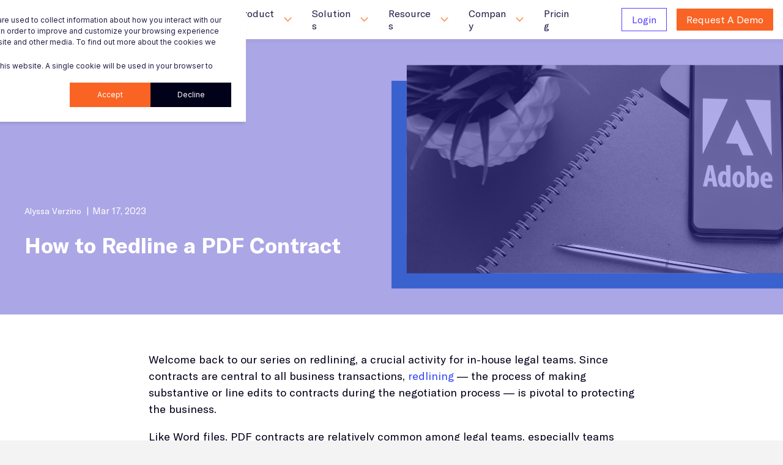

--- FILE ---
content_type: text/html; charset=UTF-8
request_url: https://blog.linksquares.com/how-to-redline-a-pdf
body_size: 22430
content:
<!doctype html><html lang="en"><head><script type="application/javascript" id="hs-cookie-banner-scan" data-hs-allowed="true" src="/_hcms/cookie-banner/auto-blocking.js?portalId=6934676&amp;domain=blog.linksquares.com"></script>
        <meta charset="utf-8"> 
        <title>How to Redline a PDF Contract</title>
        <link rel="shortcut icon" href="https://blog.linksquares.com/hubfs/favicon.ico">
        <meta name="description" content="PDF contracts are relatively common among legal teams, especially teams that haven’t yet adopted a CLM tool. Learn how to redline a PDF in this post. ">
<!--         <meta name="viewport" content="width=device-width, initial-scale=1.0"> -->

        
    <link rel="preload" href="https://blog.linksquares.com/hubfs/hub_generated/template_assets/1/62090181435/1741986722287/template_main.min.css" as="style">
    
    
    
        
    
            
        
            
            
        
            
            
        <link rel="preconnect" href="https://fonts.gstatic.com/" crossorigin>
        
    

        
        
<meta name="viewport" content="width=device-width, initial-scale=1">

    <script src="/hs/hsstatic/jquery-libs/static-1.1/jquery/jquery-1.7.1.js"></script>
<script>hsjQuery = window['jQuery'];</script>
    <meta property="og:description" content="PDF contracts are relatively common among legal teams, especially teams that haven’t yet adopted a CLM tool. Learn how to redline a PDF in this post. ">
    <meta property="og:title" content="How to Redline a PDF Contract">
    <meta name="twitter:description" content="PDF contracts are relatively common among legal teams, especially teams that haven’t yet adopted a CLM tool. Learn how to redline a PDF in this post. ">
    <meta name="twitter:title" content="How to Redline a PDF Contract">

    

    
<!-- Basic Schema  -->
<script type="application/ld+json">
    {
        "@context": "http://schema.org",
        "@type": "Organization",
        "name": "LinkSquares",
        "logo": { 
            "@type": "ImageObject",
            "url": "https://6934676.fs1.hubspotusercontent-na1.net/hubfs/6934676/Navigation/logo_643dd1b1.svg"
        },
        "url": "https://blog.linksquares.com/how-to-redline-a-pdf",
        "address": {
            "@type": "PostalAddress",
            "addressCountry": "United States",
            "addressRegion": "MA",
            "addressLocality": "Boston",
            "postalCode":"02109",
            "streetAddress": "60 State Street"
        },"knowsLanguage": "en"
    }
</script>


<!-- Blog Post Schema  -->
<script type="application/ld+json">
    {
        "@context": "http://schema.org",
        "@type": "BlogPosting",
        "mainEntityOfPage": {
            "@type": "WebPage"
        },
        "name": "How to Redline a PDF Contract",
        "headline": "How to Redline a PDF Contract",
        "image": "https://6934676.fs1.hubspotusercontent-na1.net/hubfs/6934676/Copy%20of%20Legal%20Best%20Practices_Thumbnail-Mar-17-2023-01-42-38-5142-PM.png",
        "author": {
            "@type": "Person",
            "name": "Alyssa Verzino"
        },
        "datePublished": "March 17, 2023 1 PM",
        "dateModified": "March 17, 2023 1 PM",
        "abstract": "PDF contracts are relatively common among legal teams, especially teams that haven\u2019t yet adopted a CLM tool. Learn how to redline a PDF in this post.",
        "text": "Welcome back to our series on redlining, a crucial activity for in-house legal teams. Since contracts are central to all business transactions, redlining \u2014 the process of making substantive or line edits to contracts during the negotiation process \u2014 is pivotal to protecting the business. Like Word files, PDF contracts are relatively common among legal teams, especially teams that haven\u2019t yet adopted a Contract Lifecycle Management (CLM) tool. Yet, unlike Word, PDF contracts aren\u2019t very redline-friendly. Is Redlining in a PDF Ideal? Redlining a PDF contract is slightly more difficult than redlining in Word or Google Docs. For starters, .pdf is a static file format, which means it\u2019s tough to manipulate text. Unlike Word and Google Docs, PDFs aren\u2019t equipped with native features for tracking, accepting, or rejecting changes. So, while you can cross out text and add comments to text boxes, this process is largely manual. Also, while you can make in-line edits, the edits don\u2019t automatically render as suggestions. In fact, if you forget to change the color of your text, it can be difficult to tell what changes have been made to the document. As a result, PDF contracts aren\u2019t ideal for collaboration and can add more time to contract negotiation. How to Redline a PDF Contract Though slightly more difficult, it isn\u2019t impossible to redline a PDF. Here are some tips for getting it done using Adobe Acrobat. After importing your document into Adobe, select \u201CEdit\u201D from the top-left menu. To add in-line text, click on the text you want to edit. Then select a new font color in the left-hand menu. Using a different font color helps identify where changes are made. To cross out text, navigate to the vertical mini toolbar beside the left-hand menu. Then select the \u201CHighlight selected text\u201D option (third from the top) and click \u201CStrikethrough.\u201D You can also use this step to highlight a word or paragraph if needed. Be sure to change the color. To comment, select \u201CAdd comments\u201D from the vertical mini toolbar beside the left-hand menu (second from the top). Here, you have the option of adding either text comments, which will append a textbox the color of your choice wherever you drag and drop the box in the document, or \u201Cregular\u201D comments, which will drop a pin in the doc but store the comment in the activity toolbar to the right. To add a new paragraph, select \u201CText\u201D in the Edit menu, then click on a free space in the doc. Pro tip: PDFs don\u2019t allow you to accept or reject changes, so you will ultimately have to create a new document that reflects all your redlines before sending it back to your partner. Takeaways PDFs are static documents that make editing, commenting, and tracking versions difficult. The silver lining to redlining PDF contracts is the ability to insert form fields and request eSignatures. But using contract lifecycle management (CLM) gives you all that with fewer headaches. See for yourself. Request a demo of LinkSquares today.",
        "url": "https://blog.linksquares.com/how-to-redline-a-pdf",
        "publisher": {
            "@type": "Organization",
            "name": "LinkSquares",
            "logo": { 
                "@type": "ImageObject",
                "url": "https://6934676.fs1.hubspotusercontent-na1.net/hubfs/6934676/Navigation/logo_643dd1b1.svg"
            }
        },
        "inLanguage": "en",
        "wordCount": "742",
        "keywords": "[In-house Best Practices]"
    }

</script>

    <style>
a.cta_button{-moz-box-sizing:content-box !important;-webkit-box-sizing:content-box !important;box-sizing:content-box !important;vertical-align:middle}.hs-breadcrumb-menu{list-style-type:none;margin:0px 0px 0px 0px;padding:0px 0px 0px 0px}.hs-breadcrumb-menu-item{float:left;padding:10px 0px 10px 10px}.hs-breadcrumb-menu-divider:before{content:'›';padding-left:10px}.hs-featured-image-link{border:0}.hs-featured-image{float:right;margin:0 0 20px 20px;max-width:50%}@media (max-width: 568px){.hs-featured-image{float:none;margin:0;width:100%;max-width:100%}}.hs-screen-reader-text{clip:rect(1px, 1px, 1px, 1px);height:1px;overflow:hidden;position:absolute !important;width:1px}
</style>

<link rel="stylesheet" href="https://blog.linksquares.com/hubfs/hub_generated/template_assets/1/62090181435/1741986722287/template_main.min.css">
<link rel="stylesheet" href="https://blog.linksquares.com/hubfs/hub_generated/template_assets/1/62089781550/1741986707508/template_blog.min.css">
<link class="hs-async-css" rel="preload" href="https://fonts.googleapis.com/css2?family=Inter:wght@400;500;700;800&amp;family=Poppins:ital,wght@0,400;0,500;0,700;1,400&amp;display=swap" as="style" onload="this.onload=null;this.rel='stylesheet'">
<noscript><link rel="stylesheet" href="https://fonts.googleapis.com/css2?family=Inter:wght@400;500;700;800&amp;family=Poppins:ital,wght@0,400;0,500;0,700;1,400&amp;display=swap"></noscript>
<link rel="stylesheet" href="https://blog.linksquares.com/hubfs/hub_generated/template_assets/1/94478027579/1743517133162/template_child.min.css">
<link rel="stylesheet" href="https://blog.linksquares.com/hubfs/hub_generated/module_assets/1/128051370497/1752605674381/module_nav.min.css">
<link rel="stylesheet" href="https://blog.linksquares.com/hubfs/hub_generated/template_assets/1/63284752052/1768599812523/template_post-item.min.css">

<link rel="preload" as="image" href="https://blog.linksquares.com/hs-fs/hubfs/Copy%20of%20Legal%20Best%20Practices_Header-Mar-17-2023-01-43-00-3968-PM.png?width=575&amp;name=Copy%20of%20Legal%20Best%20Practices_Header-Mar-17-2023-01-43-00-3968-PM.png" sizes="100vw">
 
<link rel="stylesheet" href="https://blog.linksquares.com/hubfs/hub_generated/module_assets/1/62872534785/1742624931469/module_CTA_for_Blog_-_January_2022.min.css">
<link rel="stylesheet" href="https://blog.linksquares.com/hubfs/hub_generated/module_assets/1/63056758963/1742624933207/module_author.min.css">
<link rel="stylesheet" href="https://blog.linksquares.com/hubfs/hub_generated/module_assets/1/62874236981/1741035837595/module_Subscribe_to_Blog_-_January_2022.min.css">
<link rel="stylesheet" href="https://blog.linksquares.com/hubfs/hub_generated/module_assets/1/63286507044/1741627348335/module_sec-blog-post-preview-global.css">
<link rel="stylesheet" href="https://blog.linksquares.com/hubfs/hub_generated/module_assets/1/63359972398/1742624955989/module_footer.min.css">
<!-- Editor Styles -->
<style id="hs_editor_style" type="text/css">
.footer_blog-row-0-force-full-width-section > .row-fluid {
  max-width: none !important;
}
/* HubSpot Styles (default) */
.footer_blog-row-0-padding {
  padding-top: 0px !important;
  padding-bottom: 0px !important;
  padding-left: 0px !important;
  padding-right: 0px !important;
}
</style>
    

    
<!--  Added by GoogleAnalytics integration -->
<script>
var _hsp = window._hsp = window._hsp || [];
_hsp.push(['addPrivacyConsentListener', function(consent) { if (consent.allowed || (consent.categories && consent.categories.analytics)) {
  (function(i,s,o,g,r,a,m){i['GoogleAnalyticsObject']=r;i[r]=i[r]||function(){
  (i[r].q=i[r].q||[]).push(arguments)},i[r].l=1*new Date();a=s.createElement(o),
  m=s.getElementsByTagName(o)[0];a.async=1;a.src=g;m.parentNode.insertBefore(a,m)
})(window,document,'script','//www.google-analytics.com/analytics.js','ga');
  ga('create','UA-56376718-3','auto');
  ga('send','pageview');
}}]);
</script>

<!-- /Added by GoogleAnalytics integration -->

<!--  Added by GoogleAnalytics4 integration -->
<script>
var _hsp = window._hsp = window._hsp || [];
window.dataLayer = window.dataLayer || [];
function gtag(){dataLayer.push(arguments);}

var useGoogleConsentModeV2 = true;
var waitForUpdateMillis = 1000;


if (!window._hsGoogleConsentRunOnce) {
  window._hsGoogleConsentRunOnce = true;

  gtag('consent', 'default', {
    'ad_storage': 'denied',
    'analytics_storage': 'denied',
    'ad_user_data': 'denied',
    'ad_personalization': 'denied',
    'wait_for_update': waitForUpdateMillis
  });

  if (useGoogleConsentModeV2) {
    _hsp.push(['useGoogleConsentModeV2'])
  } else {
    _hsp.push(['addPrivacyConsentListener', function(consent){
      var hasAnalyticsConsent = consent && (consent.allowed || (consent.categories && consent.categories.analytics));
      var hasAdsConsent = consent && (consent.allowed || (consent.categories && consent.categories.advertisement));

      gtag('consent', 'update', {
        'ad_storage': hasAdsConsent ? 'granted' : 'denied',
        'analytics_storage': hasAnalyticsConsent ? 'granted' : 'denied',
        'ad_user_data': hasAdsConsent ? 'granted' : 'denied',
        'ad_personalization': hasAdsConsent ? 'granted' : 'denied'
      });
    }]);
  }
}

gtag('js', new Date());
gtag('set', 'developer_id.dZTQ1Zm', true);
gtag('config', 'G-323597796');
</script>
<script async src="https://www.googletagmanager.com/gtag/js?id=G-323597796"></script>

<!-- /Added by GoogleAnalytics4 integration -->

<!--  Added by GoogleTagManager integration -->
<script>
var _hsp = window._hsp = window._hsp || [];
window.dataLayer = window.dataLayer || [];
function gtag(){dataLayer.push(arguments);}

var useGoogleConsentModeV2 = true;
var waitForUpdateMillis = 1000;



var hsLoadGtm = function loadGtm() {
    if(window._hsGtmLoadOnce) {
      return;
    }

    if (useGoogleConsentModeV2) {

      gtag('set','developer_id.dZTQ1Zm',true);

      gtag('consent', 'default', {
      'ad_storage': 'denied',
      'analytics_storage': 'denied',
      'ad_user_data': 'denied',
      'ad_personalization': 'denied',
      'wait_for_update': waitForUpdateMillis
      });

      _hsp.push(['useGoogleConsentModeV2'])
    }

    (function(w,d,s,l,i){w[l]=w[l]||[];w[l].push({'gtm.start':
    new Date().getTime(),event:'gtm.js'});var f=d.getElementsByTagName(s)[0],
    j=d.createElement(s),dl=l!='dataLayer'?'&l='+l:'';j.async=true;j.src=
    'https://www.googletagmanager.com/gtm.js?id='+i+dl;f.parentNode.insertBefore(j,f);
    })(window,document,'script','dataLayer','GTM-M93P6B');

    window._hsGtmLoadOnce = true;
};

_hsp.push(['addPrivacyConsentListener', function(consent){
  if(consent.allowed || (consent.categories && consent.categories.analytics)){
    hsLoadGtm();
  }
}]);

</script>

<!-- /Added by GoogleTagManager integration -->



<link rel="amphtml" href="https://blog.linksquares.com/how-to-redline-a-pdf?hs_amp=true">

<meta property="og:image" content="https://blog.linksquares.com/hubfs/Copy%20of%20Legal%20Best%20Practices_Thumbnail-Mar-17-2023-01-42-38-5142-PM.png">
<meta property="og:image:width" content="773">
<meta property="og:image:height" content="476">
<meta property="og:image:alt" content="how to redline a pdf ">
<meta name="twitter:image" content="https://blog.linksquares.com/hubfs/Copy%20of%20Legal%20Best%20Practices_Thumbnail-Mar-17-2023-01-42-38-5142-PM.png">
<meta name="twitter:image:alt" content="how to redline a pdf ">

<meta property="og:url" content="https://blog.linksquares.com/how-to-redline-a-pdf">
<meta name="twitter:card" content="summary_large_image">

<link rel="canonical" href="https://blog.linksquares.com/how-to-redline-a-pdf">

<meta property="og:type" content="article">
<link rel="alternate" type="application/rss+xml" href="https://blog.linksquares.com/rss.xml">
<meta name="twitter:domain" content="blog.linksquares.com">
<script src="//platform.linkedin.com/in.js" type="text/javascript">
    lang: en_US
</script>

<meta http-equiv="content-language" content="en">







    <meta name="generator" content="HubSpot"></head>
    <body>
<!--  Added by GoogleTagManager integration -->
<noscript><iframe src="https://www.googletagmanager.com/ns.html?id=GTM-M93P6B" height="0" width="0" style="display:none;visibility:hidden"></iframe></noscript>

<!-- /Added by GoogleTagManager integration -->

        <div class="body-wrapper   hs-content-id-106912099489 hs-blog-post hs-blog-id-26173639056 " data-aos-global-disable="phone" data-aos-global-offset="250" data-aos-global-delay="50" data-aos-global-duration="400">
        
            <div id="hs_cos_wrapper_page_settings" class="hs_cos_wrapper hs_cos_wrapper_widget hs_cos_wrapper_type_module" style="" data-hs-cos-general-type="widget" data-hs-cos-type="module"><!-- custom widget definition not found (portalId: 6934676, path: @marketplace/maka_Agency/POWER_Starter/modules/page-settings.module, moduleId: 62086286082) --></div> 
        

        
            <div data-global-resource-path="POWER_Starter child/templates/partials/header.html"><header class="header">

    
    <a href="#main-content" class="header__skip">Skip to content</a>

    
    <div class="container-fluid content-wrapper">
<div class="row-fluid-wrapper">
<div class="row-fluid">
<div class="span12 widget-span widget-type-cell " style="" data-widget-type="cell" data-x="0" data-w="12">

</div><!--end widget-span -->
</div>
</div>
</div>
    

    <div class="header__container">
            <div id="hs_cos_wrapper_module_16910861140773" class="hs_cos_wrapper hs_cos_wrapper_widget hs_cos_wrapper_type_module" style="" data-hs-cos-general-type="widget" data-hs-cos-type="module">


<div id="nav" class="header__container">
  <div id="top-bar-mobile" class="top-bar-mobile">
    <div class="top-bar-mobile__container">
      <div class="grid-col-1">
        <a class="top-bar-mobile__logo" href="/">LinkSquares</a>
      </div>
      <div class="grid-col-2">
        <button id="menu-button" class="menu-button" type="button">Open Mobile Menu</button>
      </div>
    </div>
    <div id="mobile-menu" class="mobile-menu">
      <div class="top-bar-mobile__container">
        <div class="grid-col-1">
          <a class="top-bar-mobile__logo" href="https://linksquares.com/">LinkSquares</a>
        </div>
        <div class="grid-col-2">
          <button id="menu-button-close" class="menu-button-close" type="button">Close Mobile Menu</button>
        </div>
      </div>
      <div class="mobile-menu__links">
        <a href="https://linksquares.com/why-linksquares/">Why LinkSquares</a>
        <a href="https://linksquares.com/products/">Products</a>
        <div class="mobile-menu__products-sub-menu">
          <hr class="h-divider">
          <a href="https://linksquares.com/products/linksquares-cloud/" class="sub-menu-item">
            <span class="sub-menu-item__title">The LinkSquares Cloud 
              <svg xmlns="http://www.w3.org/2000/svg" width="8" height="12" viewbox="0 0 8 12" fill="none"><path d="M1 11L6 6L1 1" stroke="#231E47" stroke-width="2" /></svg>
            </span>
            <span class="sub-menu-item__desc">One platform for all your in-house legal needs</span>
          </a>
          <hr class="h-divider">
          <a class="sub-menu-item sub-menu-item-has-children" data-menu="clm-mobile-menu">
            <span class="sub-menu-item__title">Contract Lifecycle Management
              <svg xmlns="http://www.w3.org/2000/svg" width="8" height="12" viewbox="0 0 8 12" fill="none"><path d="M1 11L6 6L1 1" stroke="#231E47" stroke-width="2" /></svg>
            </span>
            <span class="sub-menu-item__desc">Create, review, manage and sign contracts</span>
          </a>
          <a class="sub-menu-item sub-menu-item-has-children" data-menu="ltm-mobile-menu">
            <span class="sub-menu-item__title">Legal Project Management
              <svg xmlns="http://www.w3.org/2000/svg" width="8" height="12" viewbox="0 0 8 12" fill="none"><path d="M1 11L6 6L1 1" stroke="#231E47" stroke-width="2" /></svg>
            </span>
            <span class="sub-menu-item__desc">Centralize your work and keep projects moving</span>
          </a>
          <a class="sub-menu-item sub-menu-item-has-children" data-menu="cpc-mobile-menu">
            <span class="sub-menu-item__title">Cross-product capabilities
              <svg xmlns="http://www.w3.org/2000/svg" width="8" height="12" viewbox="0 0 8 12" fill="none"><path d="M1 11L6 6L1 1" stroke="#231E47" stroke-width="2" /></svg>
            </span>
            <span class="sub-menu-item__desc">Get scalability, efficiency and connectivity</span>
          </a>
          <a class="sub-menu-item sub-menu-item-has-children" data-menu="loe-mobile-menu">
            <span class="sub-menu-item__title">LinkSquares Onboarding Experience
              <svg xmlns="http://www.w3.org/2000/svg" width="8" height="12" viewbox="0 0 8 12" fill="none"><path d="M1 11L6 6L1 1" stroke="#231E47" stroke-width="2" /></svg>
            </span>
            <span class="sub-menu-item__desc">A step by step guide to get started today</span>
          </a>
          <hr class="h-divider">
        </div>
        <a href="https://linksquares.com/solutions/">Solutions</a>
        <a href="https://linksquares.com/customers/">Customer Stories</a>
        <a class="mobile-menu__resources">Resources</a>
        <!-- resources mobile dropdown -->
        <div class="mobile-menu__resources-dropdown">
          <p class="mobile-resources-titles">Content</p>
          <div class="mobile-resources__content">
            <a href="https://linksquares.com/plus/" class="sub-menu-item plus-container">
              <div class="resource-dropdown-icon">
                <svg width="20" height="20" viewbox="0 0 20 20" fill="none" xmlns="http://www.w3.org/2000/svg">
                  <path d="M15.8333 2.5H4.16667C3.24619 2.5 2.5 3.24619 2.5 4.16667V15.8333C2.5 16.7538 3.24619 17.5 4.16667 17.5H15.8333C16.7538 17.5 17.5 16.7538 17.5 15.8333V4.16667C17.5 3.24619 16.7538 2.5 15.8333 2.5Z" stroke="#F96425" stroke-width="1.25" stroke-linejoin="round" />
                  <path d="M10 6.66667V13.3333" stroke="#F96425" stroke-width="1.25" stroke-linejoin="round" />
                  <path d="M6.66663 10H13.3333" stroke="#F96425" stroke-width="1.25" stroke-linejoin="round" />
                </svg>
              </div>
              <div class="plus-wrapper">
                <p class="sub-menu-item__title">LinkSquares+</p>
                <p class="sub-menu-item__desc">Content curated for in-house leaders</p>
              </div>
            </a>
            <a href="https://linksquares.com/library/" class="sub-menu-item">
              <div class="resource-dropdown-icon">
                <svg width="20" height="20" viewbox="0 0 20 20" fill="none" xmlns="http://www.w3.org/2000/svg">
                  <path d="M18.3333 2.5H13.3333C12.4493 2.5 11.6014 2.85119 10.9763 3.47631C10.3512 4.10143 10 4.94928 10 5.83333V17.5C10 16.837 10.2634 16.2011 10.7322 15.7322C11.2011 15.2634 11.837 15 12.5 15H18.3333V2.5Z" stroke="#F96425" stroke-width="1.25" stroke-linejoin="round" />
                  <path d="M1.66663 2.5H6.66663C7.55068 2.5 8.39853 2.85119 9.02365 3.47631C9.64877 4.10143 9.99996 4.94928 9.99996 5.83333V17.5C9.99996 16.837 9.73657 16.2011 9.26773 15.7322C8.79889 15.2634 8.163 15 7.49996 15H1.66663V2.5Z" stroke="#F96425" stroke-width="1.25" stroke-linejoin="round" />
                </svg>
              </div>
              <p class="sub-menu-item__title">The Library</p>
            </a>
          </div>
          <p class="mobile-resources-titles">In the studio</p>
          <div class="mobile-resources__content">
            <a href="https://linksquares.com/demo-library/" class="sub-menu-item">
              <div class="resource-dropdown-icon">
                <svg width="21" height="20" viewbox="0 0 21 20" fill="none" xmlns="http://www.w3.org/2000/svg">
                  <g clip-path="url(#clip0_421_991)">
                    <path d="M19.6667 5.83333L13.8334 10L19.6667 14.1667V5.83333Z" stroke="#F96425" stroke-width="1.5625" stroke-linejoin="round" />
                    <path d="M12.1667 4.16667H3.00004C2.07957 4.16667 1.33337 4.91286 1.33337 5.83334V14.1667C1.33337 15.0871 2.07957 15.8333 3.00004 15.8333H12.1667C13.0872 15.8333 13.8334 15.0871 13.8334 14.1667V5.83334C13.8334 4.91286 13.0872 4.16667 12.1667 4.16667Z" stroke="#F96425" stroke-width="1.5625" stroke-linejoin="round" />
                  </g>
                  <defs>
                    <clippath id="clip0_421_991">
                      <rect width="20" height="20" fill="white" transform="translate(0.5)" />
                    </clippath>
                  </defs>
                </svg>
              </div>
              <p class="sub-menu-item__title">Demo Library</p>
            </a>
            <a href="https://linksquares.com/cockpit-counsel-series/" class="sub-menu-item">
              <div class="resource-dropdown-icon">
                <svg width="23" height="18" viewbox="0 0 23 18" fill="none" xmlns="http://www.w3.org/2000/svg">
                  <path d="M17.0333 6.83334C16.7778 3.6889 14.1556 1.22223 10.9444 1.22223C7.56667 1.22223 4.83333 3.95556 4.83333 7.33334C4.83333 7.92223 4.92222 8.48889 5.07778 9.03334C3.07778 9.18889 1.5 10.8445 1.5 12.8889C1.5 15.0333 3.24444 16.7778 5.38889 16.7778H16.5C19.2667 16.7778 21.5 14.5445 21.5 11.7778C21.5 9.20001 19.5333 7.10001 17.0333 6.83334Z" stroke="#F96425" stroke-width="1.56" stroke-miterlimit="10" stroke-linecap="round" stroke-linejoin="round" />
                </svg>
              </div>
              <p class="sub-menu-item__title">Cockpit Counsel</p>
            </a>
          </div>
          <p class="mobile-resources-titles">Community &amp; Events</p>
          <div class="mobile-resources__content">
            <a href="https://linksquares.com/customers/" class="sub-menu-item">
              <div class="resource-dropdown-icon">
                <svg width="20" height="20" viewbox="0 0 20 20" fill="none" xmlns="http://www.w3.org/2000/svg">
                  <g clip-path="url(#clip0_421_1001)">
                    <path d="M9.99996 18.3333C14.6023 18.3333 18.3333 14.6024 18.3333 10C18.3333 5.39762 14.6023 1.66666 9.99996 1.66666C5.39759 1.66666 1.66663 5.39762 1.66663 10C1.66663 14.6024 5.39759 18.3333 9.99996 18.3333Z" stroke="#F96425" stroke-width="1.5625" stroke-linejoin="round" />
                    <path d="M6.66663 11.6667C6.66663 11.6667 7.91663 13.3333 9.99996 13.3333C12.0833 13.3333 13.3333 11.6667 13.3333 11.6667" stroke="#F96425" stroke-width="1.5625" stroke-linejoin="round" />
                    <path d="M12.5 7.5H12.5083" stroke="#F96425" stroke-width="1.5625" stroke-linecap="round" stroke-linejoin="round" />
                    <path d="M7.5 7.5H7.50833" stroke="#F96425" stroke-width="1.5625" stroke-linecap="round" stroke-linejoin="round" />
                  </g>
                  <defs>
                    <clippath id="clip0_421_1001">
                      <rect width="20" height="20" fill="white" />
                    </clippath>
                  </defs>
                </svg>
              </div>
              <p class="sub-menu-item__title">Customer Stories</p>
            </a>
            <a href="https://linksquares.com/events/" class="sub-menu-item">
              <div class="resource-dropdown-icon">
                <svg width="20" height="20" viewbox="0 0 20 20" fill="none" xmlns="http://www.w3.org/2000/svg">
                  <path d="M15.8333 3.33333H4.16667C3.24619 3.33333 2.5 4.07952 2.5 5V16.6667C2.5 17.5871 3.24619 18.3333 4.16667 18.3333H15.8333C16.7538 18.3333 17.5 17.5871 17.5 16.6667V5C17.5 4.07952 16.7538 3.33333 15.8333 3.33333Z" stroke="#F96425" stroke-width="1.5625" stroke-linejoin="round" />
                  <path d="M2.5 8.33334H17.5" stroke="#F96425" stroke-width="1.5625" stroke-linejoin="round" />
                  <path d="M13.3334 1.66667V5" stroke="#F96425" stroke-width="1.5625" stroke-linejoin="round" />
                  <path d="M6.66663 1.66667V5" stroke="#F96425" stroke-width="1.5625" stroke-linejoin="round" />
                </svg>
              </div>
              <p class="sub-menu-item__title">Events &amp; Webinars</p>
            </a>
          </div>
          <p class="mobile-resources-titles">Learning</p>
          <div class="mobile-resources__content">
            <a href="https://blog.linksquares.com/" class="sub-menu-item">
              <div class="resource-dropdown-icon">
                <svg width="23" height="18" viewbox="0 0 23 18" fill="none" xmlns="http://www.w3.org/2000/svg">
                  <path d="M17.0333 6.83334C16.7778 3.6889 14.1556 1.22223 10.9444 1.22223C7.56667 1.22223 4.83333 3.95556 4.83333 7.33334C4.83333 7.92223 4.92222 8.48889 5.07778 9.03334C3.07778 9.18889 1.5 10.8445 1.5 12.8889C1.5 15.0333 3.24444 16.7778 5.38889 16.7778H16.5C19.2667 16.7778 21.5 14.5445 21.5 11.7778C21.5 9.20001 19.5333 7.10001 17.0333 6.83334Z" stroke="#F96425" stroke-width="1.56" stroke-miterlimit="10" stroke-linecap="round" stroke-linejoin="round" />
                </svg>
              </div>
              <p class="sub-menu-item__title">Blog</p>
            </a>
            <a href="https://linksquares.com/inhouse-insights/" class="sub-menu-item">
              <div class="resource-dropdown-icon">
                <svg width="21" height="20" viewbox="0 0 21 20" fill="none" xmlns="http://www.w3.org/2000/svg">
                  <g clip-path="url(#clip0_421_979)">
                    <path d="M1.33337 10C1.33337 10 4.66671 3.33333 10.5 3.33333C16.3334 3.33333 19.6667 10 19.6667 10C19.6667 10 16.3334 16.6667 10.5 16.6667C4.66671 16.6667 1.33337 10 1.33337 10Z" stroke="#F96425" stroke-width="1.5625" stroke-linejoin="round" />
                    <path d="M10.5 12.5C11.8807 12.5 13 11.3807 13 10C13 8.61929 11.8807 7.5 10.5 7.5C9.11929 7.5 8 8.61929 8 10C8 11.3807 9.11929 12.5 10.5 12.5Z" stroke="#F96425" stroke-width="1.5625" stroke-linejoin="round" />
                  </g>
                  <defs>
                    <clippath id="clip0_421_979">
                      <rect width="20" height="20" fill="white" transform="translate(0.5)" />
                    </clippath>
                  </defs>
                </svg>
              </div>
              <p class="sub-menu-item__title">In-House Insights</p>
            </a>
            <a href="https://help.linksquares.com/" class="sub-menu-item">
              <div class="resource-dropdown-icon">
                <svg width="21" height="19" viewbox="0 0 21 19" fill="none" xmlns="http://www.w3.org/2000/svg">
                  <g clip-path="url(#clip0_421_982)">
                    <path d="M7.28 12.7V12.2826L6.93267 12.051C5.34716 10.994 4.28 9.13621 4.28 7C4.28 3.53078 7.03078 0.78 10.5 0.78C13.9692 0.78 16.72 3.53078 16.72 7C16.72 9.0252 15.6608 10.8995 14.0433 12.0677L13.72 12.3012V12.7V15C13.72 15.0468 13.6988 15.1081 13.6548 15.1553C13.618 15.1947 13.5705 15.22 13.5 15.22H7.5C7.42946 15.22 7.382 15.1947 7.34522 15.1553C7.30116 15.1081 7.28 15.0468 7.28 15V12.7Z" stroke="#F96425" stroke-width="1.56" />
                    <line x1="6.5" y1="18.22" x2="14.3" y2="18.22" stroke="#F96425" stroke-width="1.56" />
                  </g>
                  <defs>
                    <clippath id="clip0_421_982">
                      <rect width="20" height="19" fill="white" transform="translate(0.5)" />
                    </clippath>
                  </defs>
                </svg>
              </div>
              <p class="sub-menu-item__title">Knowledge Base</p>
            </a>
          </div>
        </div>
        <a href="https://linksquares.com/events/">Events</a>
        <a href="https://linksquares.com/about-us/">About Us</a>
        <a href="https://linksquares.com/careers/">Careers</a>
        <a href="https://blog.linksquares.com/tag/linksquares-news-press">Press</a>
        <a href="https://linksquares.com/pricing/">Pricing</a>
      </div>
      <div class="mobile-menu__footer">
        <a href="https://linksquares.com/demo-request/" class="top-bar-mobile__cta-button">Request a demo</a>
      </div>
    </div>
    <div id="clm-mobile-menu" class="mobile-sub-menu clm-mobile-menu">
      <div class="top-bar-mobile__container">
        <div class="grid-col-1">
          <a class="back-btn" data-menu="clm-mobile-menu">
            <svg xmlns="http://www.w3.org/2000/svg" width="8" height="12" viewbox="0 0 8 12" fill="none">
              <path d="M7 1L2 6L7 11" stroke="#3547F8" stroke-width="2" />
            </svg> Back
          </a>
        </div>
        <div class="grid-col-2">
          <button id="menu-button-close" class="menu-button-close" type="button">Close Mobile Menu</button>
        </div>
      </div>
      <div class="mobile-menu__links">
        <a href="https://linksquares.com/products/">Contract Lifecycle Management</a>
        <div class="mobile-menu__clm-sub-menu">
          <a href="https://linksquares.com/products/finalize/" class="sub-menu-item">
            <svg xmlns="http://www.w3.org/2000/svg" width="18" height="18" viewbox="0 0 23 23" fill="none" class="sub-menu-item__icon">
              <g clip-path="url(#clip0_455_2822)">
                <path fill-rule="evenodd" clip-rule="evenodd" d="M0.333252 3.82289C0.333252 1.62066 2.24831 0.499864 3.83566 0.5C4.39954 0.500048 11.0158 0.511622 17.3102 0.523134C17.7924 0.524016 18.1826 0.915621 18.1817 1.39781C18.1808 1.88 17.7892 2.27017 17.307 2.26929C11.011 2.25777 4.39738 2.24621 3.83551 2.24616C2.89784 2.24608 2.07955 2.87233 2.07955 3.82289V19.3443C2.07954 20.0643 2.7379 20.7538 3.57636 20.7538H18.9808C19.577 20.7538 19.9662 20.583 20.1984 20.3672C20.4232 20.1584 20.5887 19.8267 20.5887 19.3152V9.51604C20.5887 9.03386 20.9796 8.64297 21.4618 8.64297C21.944 8.64297 22.335 9.03386 22.335 9.51604V19.3152C22.335 20.2322 22.022 21.0564 21.3873 21.6463C20.76 22.2292 19.9087 22.5 18.9808 22.5H3.57636C1.82662 22.5 0.333248 21.081 0.333252 19.3443V3.82289Z" fill="#FF7F35" />
                <path fill-rule="evenodd" clip-rule="evenodd" d="M13.4527 14.2504C13.5849 14.2439 13.7091 14.3139 13.772 14.4303L14.8992 16.516L16.5105 16.8232C16.697 16.8587 16.8194 17.0387 16.7838 17.2252C16.7483 17.4117 16.5683 17.534 16.3818 17.4985L14.61 17.1607C14.5085 17.1414 14.4211 17.0774 14.3719 16.9865L13.5087 15.3891L12.7944 17.0912C12.7381 17.2253 12.6034 17.3095 12.4582 17.3014L10.0486 17.1663C9.92093 17.1591 9.80779 17.0817 9.75488 16.9653L9.03689 15.3859L7.04871 17.3385C6.97235 17.4135 6.86541 17.4486 6.75944 17.4336C6.65347 17.4185 6.56056 17.3549 6.50812 17.2616L5.68068 15.7893L4.37112 17.2547C4.24461 17.3962 4.02728 17.4085 3.88571 17.282C3.74414 17.1555 3.73192 16.9381 3.85843 16.7966L5.48844 14.9726C5.56238 14.8899 5.67173 14.8479 5.78206 14.86C5.89238 14.872 5.99011 14.9365 6.04448 15.0333L6.88744 16.5332L8.90564 14.5512C8.98569 14.4725 9.09907 14.4379 9.20938 14.4584C9.3197 14.479 9.41306 14.552 9.45949 14.6541L10.2947 16.4915L12.2543 16.6014L13.1526 14.4607C13.2038 14.3387 13.3205 14.2569 13.4527 14.2504Z" fill="#FF7F35" />
                <path d="M21.4161 2.77123C21.0455 2.46288 20.4801 2.50052 20.1537 2.8553L13.9208 9.62933L13.9234 9.63177L12.7092 12.8771L15.7626 11.3639L15.7633 11.3647L15.7653 11.3626L15.7746 11.358L15.7718 11.3554L22.1109 4.48313C22.4377 4.12888 22.4022 3.59168 22.0318 3.28344L21.4161 2.77123Z" fill="#FF7F35" />
              </g>
              <defs>
                <clippath id="clip0_455_2822">
                  <rect width="22" height="22" fill="white" transform="translate(0.333252 0.5)" />
                </clippath>
              </defs>
            </svg>
            <span class="sub-menu-item__title finalize">Finalize</span>
            <span class="sub-menu-item__desc">Streamline your contract creation process</span>
          </a>
          <a href="https://linksquares.com/products/sign/" class="sub-menu-item">
            <svg xmlns="http://www.w3.org/2000/svg" width="18" height="18" viewbox="0 0 23 23" fill="none" class="sub-menu-item__icon">
              <path d="M16.8689 1.72589C10.6731 1.71456 4.16247 1.70317 3.60847 1.70313C2.36587 1.70302 1.02075 2.56283 1.02075 4.11448C1.02075 5.33714 1.02075 18.9168 1.02075 19.3923C1.02075 20.6013 2.07964 21.6391 3.35333 21.6391C4.37383 21.6391 17.8588 21.6391 18.5148 21.6391C20.0149 21.6391 20.9567 20.7698 20.9567 19.3636C20.9567 18.2768 20.9567 10.1258 20.9567 9.71828" stroke="#FF7F35" stroke-width="1.7" stroke-linecap="round" />
              <path d="M18.1047 10.9063C18.0852 10.8867 18.0462 10.8672 17.9876 10.8672C17.2844 10.9063 16.3274 11.4531 15.5852 11.8828C15.2727 12.0586 14.9993 12.2149 14.7844 12.3125C14.179 12.586 13.6516 12.8203 13.1829 12.8203C12.9876 12.8203 12.8313 12.7617 12.7141 12.6445C12.5383 12.4297 12.5383 12.0586 12.5969 11.5899C12.6751 11.0235 12.5969 10.5938 12.4212 10.3789C12.304 10.2617 12.1282 10.2031 11.9133 10.2227C11.3665 10.2422 10.4094 10.9844 8.61256 12.7422L8.08522 13.2695L9.1985 10.4375C9.45241 9.79299 9.27662 9.07033 8.72975 8.62111C8.30006 8.26955 7.57741 8.05471 6.83522 8.54299L5.74147 9.30471C5.66334 9.34377 5.62428 9.44143 5.68287 9.51955L6.01491 10.0664C6.05397 10.1055 6.0735 10.1446 6.13209 10.1446C6.17116 10.1641 6.21022 10.1446 6.24928 10.125L7.40162 9.32424C7.51881 9.26564 7.61647 9.22658 7.73366 9.22658C7.87037 9.22658 8.00709 9.28518 8.12428 9.38283C8.31959 9.55861 8.39772 9.83205 8.30006 10.086L6.32741 15.086C6.26881 15.2227 6.28834 15.418 6.386 15.5547C6.44459 15.6524 6.56178 15.75 6.77662 15.75C6.91334 15.75 7.03053 15.711 7.10866 15.6133C7.96803 14.7539 10.2141 12.5469 11.3665 11.6094L11.6594 11.375L11.6204 11.7461C11.5813 12.293 11.5813 12.8789 11.9915 13.3477C12.2649 13.6406 12.6751 13.7969 13.1829 13.7969C13.8665 13.7969 14.4915 13.5039 15.1751 13.211C15.3704 13.1133 15.6633 12.9375 15.9563 12.7617C16.6399 12.3516 17.4212 11.9024 18.0071 11.8438C18.0852 11.8438 18.1633 11.7656 18.1633 11.6875V11.0235C18.1633 10.9844 18.1438 10.9453 18.1047 10.9063Z" fill="#FF7F35" />
            </svg>
            <span class="sub-menu-item__title sign">Sign</span>
            <span class="sub-menu-item__desc">Get your contracts executed faster</span>
          </a>
          <a href="https://linksquares.com/products/analyze/" class="sub-menu-item">
            <svg xmlns="http://www.w3.org/2000/svg" width="18" height="18" viewbox="0 0 23 22" fill="none" class="sub-menu-item__icon">
              <g clip-path="url(#clip0_455_2838)">
                <path fill-rule="evenodd" clip-rule="evenodd" d="M0.333252 3.32289C0.333252 1.12066 2.24831 -0.000136123 3.83566 1.24001e-08C4.39954 4.83884e-05 11.0158 0.011622 17.3102 0.0231342C17.7924 0.0240161 18.1826 0.415621 18.1817 0.897808C18.1808 1.38 17.7892 1.77017 17.307 1.76929C11.011 1.75777 4.39738 1.74621 3.83551 1.74616C2.89784 1.74608 2.07955 2.37233 2.07955 3.32289V18.8443C2.07954 19.5643 2.7379 20.2538 3.57636 20.2538H18.9808C19.577 20.2538 19.9662 20.083 20.1984 19.8672C20.4232 19.6584 20.5887 19.3267 20.5887 18.8152V9.01604C20.5887 8.53386 20.9796 8.14297 21.4618 8.14297C21.944 8.14297 22.335 8.53386 22.335 9.01604V18.8152C22.335 19.7322 22.022 20.5564 21.3873 21.1463C20.76 21.7292 19.9087 22 18.9808 22H3.57636C1.82662 22 0.333248 20.581 0.333252 18.8443V3.32289Z" fill="#FF7F35" />
                <path fill-rule="evenodd" clip-rule="evenodd" d="M18.9097 5.57413C19.2491 5.24475 19.2476 4.70828 18.9064 4.37589C18.5652 4.0435 18.0135 4.04107 17.6742 4.37046L12.5945 9.30055C11.7306 8.4758 10.5602 7.96932 9.27149 7.96932C6.61342 7.96932 4.45862 10.124 4.45862 12.7818C4.45862 15.4397 6.61342 17.5943 9.27149 17.5943C11.9296 17.5943 14.0844 15.4397 14.0844 12.7818C14.0844 12.0404 13.9167 11.3381 13.6172 10.7109L18.9097 5.57413ZM12.3655 12.7818C12.3655 14.4905 10.9803 15.8756 9.27149 15.8756C7.56273 15.8756 6.1775 14.4905 6.1775 12.7818C6.1775 11.0732 7.56273 9.68807 9.27149 9.68807C10.9803 9.68807 12.3655 11.0732 12.3655 12.7818Z" fill="#FF7F35" />
              </g>
              <defs>
                <clippath id="clip0_455_2838">
                  <rect width="22" height="22" fill="white" transform="translate(0.333252)" />
                </clippath>
              </defs>
            </svg>
            <span class="sub-menu-item__title analyze">Analyze</span>
            <span class="sub-menu-item__desc">Your post-signature analytics &amp; repository</span>
          </a>
          <a href="https://linksquares.com/products/" class="sub-menu-item">
            <svg xmlns="http://www.w3.org/2000/svg" width="18" height="18" viewbox="0 0 23 23" fill="none" class="sub-menu-item__icon">
              <g clip-path="url(#clip0_2110_53)">
                <path d="M0.333252 3.09014C0.333111 2.74868 0.400517 2.41056 0.531587 2.09525C0.662658 1.77995 0.854806 1.49368 1.09697 1.25294C1.33913 1.01221 1.62651 0.821746 1.94259 0.692532C2.25866 0.563318 2.59717 0.497902 2.93862 0.500051H16.8333C17.0764 0.500051 17.3095 0.596628 17.4814 0.768536C17.6533 0.940444 17.7499 1.1736 17.7499 1.41672C17.7499 1.65983 17.6533 1.89299 17.4814 2.0649C17.3095 2.2368 17.0764 2.33338 16.8333 2.33338H3.08325C2.84014 2.33338 2.60698 2.42996 2.43507 2.60187C2.26316 2.77377 2.16659 3.00693 2.16659 3.25004V15.1667C2.16659 15.4098 2.26316 15.643 2.43507 15.8149C2.60698 15.9868 2.84014 16.0833 3.08325 16.0833L4.90233 16.0721L4.91659 7.37605C4.91659 5.88596 5.81594 5.08337 7.20927 5.08337H15.4593C16.0666 5.08472 16.6486 5.32663 17.0779 5.75613C17.5072 6.18564 17.7488 6.76776 17.7499 7.37504V15.625C17.7499 17.0509 16.5644 17.9157 15.4593 17.9157L6.74992 17.9167V19.75C6.74992 19.9931 6.8465 20.2263 7.0184 20.3982C7.19031 20.5701 7.42347 20.6667 7.66659 20.6667H19.5833C19.8264 20.6667 20.0595 20.5701 20.2314 20.3982C20.4033 20.2263 20.4999 19.9931 20.4999 19.75C20.4999 19.75 20.4999 6.53781 20.4999 6.00004C20.4999 5.75692 20.5965 5.52377 20.7684 5.35186C20.9403 5.17995 21.1735 5.08337 21.4166 5.08337C21.6597 5.08337 21.8929 5.17995 22.0648 5.35186C22.2367 5.52377 22.3333 5.75692 22.3333 6.00004V20.2094C22.3333 21.6078 21.1558 22.5 20.0426 22.5H7.20927C5.77622 22.5 4.91862 21.3083 4.91862 20.2094V17.9167H2.62797C1.52696 17.9167 0.333252 17.0255 0.333252 15.625V3.09014ZM6.74992 16.0833H15.006C15.2491 16.0833 15.4823 15.9868 15.6542 15.8149C15.8261 15.643 15.9227 15.4098 15.9227 15.1667V7.83337C15.9236 7.71272 15.9006 7.5931 15.8549 7.48146C15.8091 7.36981 15.7416 7.26838 15.6563 7.18307C15.571 7.09776 15.4696 7.03028 15.3579 6.98455C15.2463 6.93882 15.1267 6.91575 15.006 6.9167H7.6727C7.42958 6.9167 7.19642 7.01328 7.02452 7.18519C6.85261 7.3571 6.75603 7.59025 6.75603 7.83337L6.74992 16.0833Z" fill="#FF7F35" />
              </g>
              <defs>
                <clippath id="clip0_2110_53">
                  <rect width="22" height="22" fill="white" transform="translate(0.333252 0.5)" />
                </clippath>
              </defs>
            </svg>
            <span class="sub-menu-item__title clm_suite">CLM Suite</span>
            <span class="sub-menu-item__desc">One platform to rule them all</span>
          </a>
        </div>
      </div>
      <div class="mobile-menu__footer">
        <a href="https://linksquares.com/demo-request/" class="top-bar-mobile__cta-button">Request a demo</a>
      </div>
    </div>
    <div id="ltm-mobile-menu" class="mobile-sub-menu ltm-mobile-menu">
      <div class="top-bar-mobile__container">
        <div class="grid-col-1">
          <a class="back-btn" data-menu="ltm-mobile-menu">
            <svg xmlns="http://www.w3.org/2000/svg" width="8" height="12" viewbox="0 0 8 12" fill="none">
              <path d="M7 1L2 6L7 11" stroke="#3547F8" stroke-width="2" />
            </svg> Back
          </a>
        </div>
        <div class="grid-col-2">
          <button id="menu-button-close" class="menu-button-close" type="button">Close Mobile Menu</button>
        </div>
      </div>
      <div class="mobile-menu__links">
        <a href="https://linksquares.com/products/">Legal Project Management</a>
        <div class="mobile-menu__ltm-sub-menu">
          <a href="https://linksquares.com/products/prioritize/" class="sub-menu-item">
            <svg xmlns="http://www.w3.org/2000/svg" width="18" height="18" viewbox="0 0 23 23" fill="none" class="sub-menu-item__icon">
              <path fill-rule="evenodd" clip-rule="evenodd" d="M0.333313 3.82201C0.333313 1.62201 2.25465 0.492676 3.83865 0.492676C4.39598 0.492676 11.0253 0.507342 17.3173 0.522009C17.8013 0.522009 18.1826 0.918009 18.1826 1.40201C18.1826 1.88601 17.7866 2.26734 17.3026 2.26734C11.0106 2.25268 4.39598 2.23801 3.82398 2.23801C2.88531 2.23801 2.06398 2.86868 2.06398 3.82201V19.3393C2.06398 20.058 2.72398 20.7473 3.55998 20.7473H18.96C19.5613 20.7473 19.9426 20.5713 20.1773 20.366C20.3973 20.1607 20.5733 19.8233 20.5733 19.31V9.52734C20.5733 9.04334 20.9693 8.64734 21.4533 8.64734C21.9373 8.64734 22.3333 9.04334 22.3333 9.52734V19.3247C22.3333 20.2487 22.0253 21.07 21.38 21.6567C20.7493 22.2433 19.8986 22.5073 18.9746 22.5073H3.57465C1.82931 22.5073 0.333313 21.0847 0.333313 19.354V3.82201Z" fill="#FF7F35" />
              <path d="M11.3333 16.9927C11.1427 16.9927 10.952 16.9193 10.7907 16.802L6.684 13.458C6.31733 13.1647 6.25866 12.622 6.56666 12.2553C6.86 11.8887 7.40266 11.83 7.76933 12.138L11.1573 14.8953L18.0507 5.42067C18.3293 5.03934 18.872 4.95134 19.2533 5.23001C19.6347 5.50867 19.7227 6.05134 19.444 6.43267L12.008 16.6407C11.876 16.8313 11.656 16.9633 11.4213 16.9927C11.4067 16.9927 11.3627 16.9927 11.3333 16.9927Z" fill="#FF7F35" />
            </svg>
            <span class="sub-menu-item__title prioritize">Prioritize</span>
            <span class="sub-menu-item__desc">Manage, track, and report on legal work in one place</span>
          </a>
        </div>
      </div>
      <div class="mobile-menu__footer">
        <a href="https://linksquares.com/demo-request/" class="top-bar-mobile__cta-button">Request a demo</a>
      </div>
    </div>
    <div id="cpc-mobile-menu" class="mobile-sub-menu cpc-mobile-menu">
      <div class="top-bar-mobile__container">
        <div class="grid-col-1">
          <a class="back-btn" data-menu="cpc-mobile-menu">
            <svg xmlns="http://www.w3.org/2000/svg" width="8" height="12" viewbox="0 0 8 12" fill="none">
              <path d="M7 1L2 6L7 11" stroke="#3547F8" stroke-width="2" />
            </svg> Back
          </a>
        </div>
        <div class="grid-col-2">
          <button id="menu-button-close" class="menu-button-close" type="button">Close Mobile Menu</button>
        </div>
      </div>
      <div class="mobile-menu__links">
        <a href="https://linksquares.com/products/">Cross-product capabilities</a>
        <div class="mobile-menu__cpc-sub-menu">
          <a href="https://linksquares.com/products/analyze/features/ai/" class="sub-menu-item">
            <span class="sub-menu-item__title prioritize">LinkAI</span>
            <span class="sub-menu-item__desc">Predictive and generative AI</span>
          </a>
          <a href="https://linksquares.com/integrations/" class="sub-menu-item">
            <span class="sub-menu-item__title prioritize">Integrations</span>
            <span class="sub-menu-item__desc">Connect the tools you love</span>
          </a>
          <a href="https://linksquares.com/products/analyze/features/dashboard/" class="sub-menu-item">
            <span class="sub-menu-item__title prioritize">Reporting</span>
            <span class="sub-menu-item__desc">Improve your teams efficiency with KPIs</span>
          </a>
          <a href="https://linksquares.com/integrations/linksquares-api/" class="sub-menu-item">
            <span class="sub-menu-item__title prioritize">API</span>
            <span class="sub-menu-item__desc">Integrate with any third-party app</span>
          </a>
        </div>
      </div>

      <div class="mobile-menu__footer">
        <a href="https://linksquares.com/demo-request/" class="top-bar-mobile__cta-button">Request a demo</a>
      </div>
    </div>
    <div id="loe-mobile-menu" class="mobile-sub-menu loe-mobile-menu">
      <div class="top-bar-mobile__container">
        <div class="grid-col-1">
          <a class="back-btn" data-menu="loe-mobile-menu">
            <svg xmlns="http://www.w3.org/2000/svg" width="8" height="12" viewbox="0 0 8 12" fill="none">
              <path d="M7 1L2 6L7 11" stroke="#3547F8" stroke-width="2" />
            </svg> Back
          </a>
        </div>
        <div class="grid-col-2">
          <button id="menu-button-close" class="menu-button-close" type="button">Close Mobile Menu</button>
        </div>
      </div>
      <div class="mobile-menu__links">
        <a href="https://linksquares.com/products/">Cross-product capabilities</a>
        <div class="mobile-menu__cpc-sub-menu">
          <a href="https://linksquares.com/onboarding-services/" class="sub-menu-item">
            <span class="sub-menu-item__title prioritize">Onboarding</span>
            <span class="sub-menu-item__desc">We're here for you from day one</span>
          </a>
          <a href="https://linksquares.com/services/" class="sub-menu-item">
            <span class="sub-menu-item__title prioritize">Services</span>
            <span class="sub-menu-item__desc">Short on time? We can help!</span>
          </a>
          <a href="https://linksquares.com/contact-us/" class="sub-menu-item">
            <span class="sub-menu-item__title prioritize">Support</span>
            <span class="sub-menu-item__desc">Get answers to all of your technical questions</span>
          </a>
        </div>
      </div>

      <div class="mobile-menu__footer">
        <a href="https://linksquares.com/demo-request/" class="top-bar-mobile__cta-button">Request a demo</a>
      </div>
    </div>
  </div>
  <div id="top-bar-desktop" class="top-bar-desktop">
    <div class="top-bar__container">
      <div class="grid-col-1">
        <a class="top-bar__logo" href="https://linksquares.com/">LinkSquares</a>
      </div>
      <div class="grid-col-2">
        <ul class="main-menu">
          <li class="menu-item">
            <a href="https://linksquares.com/why-linksquares/">Why LinkSquares</a>
          </li>
          <li class="menu-item menu-item-has-children">
            <a>Products</a>
            <div class="products-sub-menu sub-menu">
              <div class="grid-col-1">
               <img src="https://images.ctfassets.net/a3hff24q6nt8/104udRs2GzBis3lVOIsQfq/24c371c6c0463777709a98a8bd89cc8c/Image.png" class="cloud-img">
<!--                 <script src="https://unpkg.com/@dotlottie/player-component@2.7.12/dist/dotlottie-player.mjs" type="module"></script>
                <dotlottie-player src="https://lottie.host/e84fab29-167c-4b46-bf9a-be58628b586f/fh0s9y6Rvd.json" background="transparent" speed="1" style="width: 100%; height: 215px; background: linear-gradient(0deg, #9F95DC, #D5D1F6 );" loop autoplay></dotlottie-player> -->
                <div class="cloud-content">
                  <p class="cloud-content__title">Introducing: Agentic AI for Contract Management</p>
                  <p class="cloud-content__desc">Search, edit, and create contracts like never before.</p>
                  <a href="https://linksquares.com/agentic-ai/" class="cloud-content__link">Learn more</a>
                </div>
              </div>
              <div class="grid-col-2">
                <a class="sub-menu-item sub-menu-item-has-children active" data-menu="clm-sub-menu">
                  <span class="sub-menu-item__title">Contract Lifecycle Management</span>
                  <span class="sub-menu-item__desc">Create, review, manage and sign contracts</span>
                </a>
                <a class="sub-menu-item sub-menu-item-has-children" data-menu="lri-sub-menu">
                  <span class="sub-menu-item__title">Legal Project Management</span>
                  <span class="sub-menu-item__desc">Centralize your work and keep projects moving</span>
                </a>
                <a class="sub-menu-item sub-menu-item-has-children" data-menu="uc-sub-menu">
                  <span class="sub-menu-item__title">Unified Capabilities</span>
                  <span class="sub-menu-item__desc">Get scalability, efficiency and connectivity</span>
                </a>
                <a class="sub-menu-item sub-menu-item-has-children" data-menu="loe-sub-menu">
                  <span class="sub-menu-item__title">LinkSquares Onboarding Experience</span>
                  <span class="sub-menu-item__desc">A step by step guide to get started quickly</span>
                </a>
              </div>
              <div class="grid-col-3">
                <div class="sub-sub-menu clm-sub-menu" id="clm-sub-menu">
                  <a href="https://linksquares.com/products/finalize/" class="sub-menu-item">
                    <svg xmlns="http://www.w3.org/2000/svg" width="23" height="23" viewbox="0 0 23 23" fill="none" class="sub-menu-item__icon">
                      <g clip-path="url(#clip0_455_2822)">
                        <path fill-rule="evenodd" clip-rule="evenodd" d="M0.333252 3.82289C0.333252 1.62066 2.24831 0.499864 3.83566 0.5C4.39954 0.500048 11.0158 0.511622 17.3102 0.523134C17.7924 0.524016 18.1826 0.915621 18.1817 1.39781C18.1808 1.88 17.7892 2.27017 17.307 2.26929C11.011 2.25777 4.39738 2.24621 3.83551 2.24616C2.89784 2.24608 2.07955 2.87233 2.07955 3.82289V19.3443C2.07954 20.0643 2.7379 20.7538 3.57636 20.7538H18.9808C19.577 20.7538 19.9662 20.583 20.1984 20.3672C20.4232 20.1584 20.5887 19.8267 20.5887 19.3152V9.51604C20.5887 9.03386 20.9796 8.64297 21.4618 8.64297C21.944 8.64297 22.335 9.03386 22.335 9.51604V19.3152C22.335 20.2322 22.022 21.0564 21.3873 21.6463C20.76 22.2292 19.9087 22.5 18.9808 22.5H3.57636C1.82662 22.5 0.333248 21.081 0.333252 19.3443V3.82289Z" />
                        <path fill-rule="evenodd" clip-rule="evenodd" d="M13.4527 14.2504C13.5849 14.2439 13.7091 14.3139 13.772 14.4303L14.8992 16.516L16.5105 16.8232C16.697 16.8587 16.8194 17.0387 16.7838 17.2252C16.7483 17.4117 16.5683 17.534 16.3818 17.4985L14.61 17.1607C14.5085 17.1414 14.4211 17.0774 14.3719 16.9865L13.5087 15.3891L12.7944 17.0912C12.7381 17.2253 12.6034 17.3095 12.4582 17.3014L10.0486 17.1663C9.92093 17.1591 9.80779 17.0817 9.75488 16.9653L9.03689 15.3859L7.04871 17.3385C6.97235 17.4135 6.86541 17.4486 6.75944 17.4336C6.65347 17.4185 6.56056 17.3549 6.50812 17.2616L5.68068 15.7893L4.37112 17.2547C4.24461 17.3962 4.02728 17.4085 3.88571 17.282C3.74414 17.1555 3.73192 16.9381 3.85843 16.7966L5.48844 14.9726C5.56238 14.8899 5.67173 14.8479 5.78206 14.86C5.89238 14.872 5.99011 14.9365 6.04448 15.0333L6.88744 16.5332L8.90564 14.5512C8.98569 14.4725 9.09907 14.4379 9.20938 14.4584C9.3197 14.479 9.41306 14.552 9.45949 14.6541L10.2947 16.4915L12.2543 16.6014L13.1526 14.4607C13.2038 14.3387 13.3205 14.2569 13.4527 14.2504Z" />
                        <path d="M21.4161 2.77123C21.0455 2.46288 20.4801 2.50052 20.1537 2.8553L13.9208 9.62933L13.9234 9.63177L12.7092 12.8771L15.7626 11.3639L15.7633 11.3647L15.7653 11.3626L15.7746 11.358L15.7718 11.3554L22.1109 4.48313C22.4377 4.12888 22.4022 3.59168 22.0318 3.28344L21.4161 2.77123Z" />
                      </g>
                      <defs>
                        <clippath id="clip0_455_2822">
                          <rect width="22" height="22" fill="white" transform="translate(0.333252 0.5)" />
                        </clippath>
                      </defs>
                    </svg>
                    <span class="sub-menu-item__title finalize">Finalize</span>
                    <span class="sub-menu-item__desc">Streamline your contract creation process</span>
                  </a>
                  <a href="https://linksquares.com/products/sign/" class="sub-menu-item sign">
                    <svg xmlns="http://www.w3.org/2000/svg" width="23" height="23" viewbox="0 0 23 23" fill="none" class="sub-menu-item__icon">
                      <path d="M16.8689 1.72589C10.6731 1.71456 4.16247 1.70317 3.60847 1.70313C2.36587 1.70302 1.02075 2.56283 1.02075 4.11448C1.02075 5.33714 1.02075 18.9168 1.02075 19.3923C1.02075 20.6013 2.07964 21.6391 3.35333 21.6391C4.37383 21.6391 17.8588 21.6391 18.5148 21.6391C20.0149 21.6391 20.9567 20.7698 20.9567 19.3636C20.9567 18.2768 20.9567 10.1258 20.9567 9.71828" stroke-width="1.7" stroke-linecap="round" />
                      <path d="M18.1047 10.9063C18.0852 10.8867 18.0462 10.8672 17.9876 10.8672C17.2844 10.9063 16.3274 11.4531 15.5852 11.8828C15.2727 12.0586 14.9993 12.2149 14.7844 12.3125C14.179 12.586 13.6516 12.8203 13.1829 12.8203C12.9876 12.8203 12.8313 12.7617 12.7141 12.6445C12.5383 12.4297 12.5383 12.0586 12.5969 11.5899C12.6751 11.0235 12.5969 10.5938 12.4212 10.3789C12.304 10.2617 12.1282 10.2031 11.9133 10.2227C11.3665 10.2422 10.4094 10.9844 8.61256 12.7422L8.08522 13.2695L9.1985 10.4375C9.45241 9.79299 9.27662 9.07033 8.72975 8.62111C8.30006 8.26955 7.57741 8.05471 6.83522 8.54299L5.74147 9.30471C5.66334 9.34377 5.62428 9.44143 5.68287 9.51955L6.01491 10.0664C6.05397 10.1055 6.0735 10.1446 6.13209 10.1446C6.17116 10.1641 6.21022 10.1446 6.24928 10.125L7.40162 9.32424C7.51881 9.26564 7.61647 9.22658 7.73366 9.22658C7.87037 9.22658 8.00709 9.28518 8.12428 9.38283C8.31959 9.55861 8.39772 9.83205 8.30006 10.086L6.32741 15.086C6.26881 15.2227 6.28834 15.418 6.386 15.5547C6.44459 15.6524 6.56178 15.75 6.77662 15.75C6.91334 15.75 7.03053 15.711 7.10866 15.6133C7.96803 14.7539 10.2141 12.5469 11.3665 11.6094L11.6594 11.375L11.6204 11.7461C11.5813 12.293 11.5813 12.8789 11.9915 13.3477C12.2649 13.6406 12.6751 13.7969 13.1829 13.7969C13.8665 13.7969 14.4915 13.5039 15.1751 13.211C15.3704 13.1133 15.6633 12.9375 15.9563 12.7617C16.6399 12.3516 17.4212 11.9024 18.0071 11.8438C18.0852 11.8438 18.1633 11.7656 18.1633 11.6875V11.0235C18.1633 10.9844 18.1438 10.9453 18.1047 10.9063Z" class="signature" />
                    </svg>
                    <span class="sub-menu-item__title sign">Sign</span>
                    <span class="sub-menu-item__desc">Get your contracts executed faster</span>
                  </a>
                  <a href="https://linksquares.com/products/analyze/" class="sub-menu-item">
                    <svg xmlns="http://www.w3.org/2000/svg" width="23" height="23" viewbox="0 0 23 22" fill="none" class="sub-menu-item__icon">
                      <g clip-path="url(#clip0_455_2838)">
                        <path fill-rule="evenodd" clip-rule="evenodd" d="M0.333252 3.32289C0.333252 1.12066 2.24831 -0.000136123 3.83566 1.24001e-08C4.39954 4.83884e-05 11.0158 0.011622 17.3102 0.0231342C17.7924 0.0240161 18.1826 0.415621 18.1817 0.897808C18.1808 1.38 17.7892 1.77017 17.307 1.76929C11.011 1.75777 4.39738 1.74621 3.83551 1.74616C2.89784 1.74608 2.07955 2.37233 2.07955 3.32289V18.8443C2.07954 19.5643 2.7379 20.2538 3.57636 20.2538H18.9808C19.577 20.2538 19.9662 20.083 20.1984 19.8672C20.4232 19.6584 20.5887 19.3267 20.5887 18.8152V9.01604C20.5887 8.53386 20.9796 8.14297 21.4618 8.14297C21.944 8.14297 22.335 8.53386 22.335 9.01604V18.8152C22.335 19.7322 22.022 20.5564 21.3873 21.1463C20.76 21.7292 19.9087 22 18.9808 22H3.57636C1.82662 22 0.333248 20.581 0.333252 18.8443V3.32289Z" />
                        <path fill-rule="evenodd" clip-rule="evenodd" d="M18.9097 5.57413C19.2491 5.24475 19.2476 4.70828 18.9064 4.37589C18.5652 4.0435 18.0135 4.04107 17.6742 4.37046L12.5945 9.30055C11.7306 8.4758 10.5602 7.96932 9.27149 7.96932C6.61342 7.96932 4.45862 10.124 4.45862 12.7818C4.45862 15.4397 6.61342 17.5943 9.27149 17.5943C11.9296 17.5943 14.0844 15.4397 14.0844 12.7818C14.0844 12.0404 13.9167 11.3381 13.6172 10.7109L18.9097 5.57413ZM12.3655 12.7818C12.3655 14.4905 10.9803 15.8756 9.27149 15.8756C7.56273 15.8756 6.1775 14.4905 6.1775 12.7818C6.1775 11.0732 7.56273 9.68807 9.27149 9.68807C10.9803 9.68807 12.3655 11.0732 12.3655 12.7818Z" />
                      </g>
                      <defs>
                        <clippath id="clip0_455_2838">
                          <rect width="22" height="22" fill="white" transform="translate(0.333252)" />
                        </clippath>
                      </defs>
                    </svg>
                    <span class="sub-menu-item__title analyze">Analyze</span>
                    <span class="sub-menu-item__desc">Your post-signature analytics &amp; repository</span>
                  </a>
                  <a href="https://linksquares.com/products/" class="sub-menu-item">
                    <svg xmlns="http://www.w3.org/2000/svg" width="23" height="23" viewbox="0 0 23 23" fill="none" class="sub-menu-item__icon">
                      <g clip-path="url(#clip0_2110_53)">
                        <path d="M0.333252 3.09014C0.333111 2.74868 0.400517 2.41056 0.531587 2.09525C0.662658 1.77995 0.854806 1.49368 1.09697 1.25294C1.33913 1.01221 1.62651 0.821746 1.94259 0.692532C2.25866 0.563318 2.59717 0.497902 2.93862 0.500051H16.8333C17.0764 0.500051 17.3095 0.596628 17.4814 0.768536C17.6533 0.940444 17.7499 1.1736 17.7499 1.41672C17.7499 1.65983 17.6533 1.89299 17.4814 2.0649C17.3095 2.2368 17.0764 2.33338 16.8333 2.33338H3.08325C2.84014 2.33338 2.60698 2.42996 2.43507 2.60187C2.26316 2.77377 2.16659 3.00693 2.16659 3.25004V15.1667C2.16659 15.4098 2.26316 15.643 2.43507 15.8149C2.60698 15.9868 2.84014 16.0833 3.08325 16.0833L4.90233 16.0721L4.91659 7.37605C4.91659 5.88596 5.81594 5.08337 7.20927 5.08337H15.4593C16.0666 5.08472 16.6486 5.32663 17.0779 5.75613C17.5072 6.18564 17.7488 6.76776 17.7499 7.37504V15.625C17.7499 17.0509 16.5644 17.9157 15.4593 17.9157L6.74992 17.9167V19.75C6.74992 19.9931 6.8465 20.2263 7.0184 20.3982C7.19031 20.5701 7.42347 20.6667 7.66659 20.6667H19.5833C19.8264 20.6667 20.0595 20.5701 20.2314 20.3982C20.4033 20.2263 20.4999 19.9931 20.4999 19.75C20.4999 19.75 20.4999 6.53781 20.4999 6.00004C20.4999 5.75692 20.5965 5.52377 20.7684 5.35186C20.9403 5.17995 21.1735 5.08337 21.4166 5.08337C21.6597 5.08337 21.8929 5.17995 22.0648 5.35186C22.2367 5.52377 22.3333 5.75692 22.3333 6.00004V20.2094C22.3333 21.6078 21.1558 22.5 20.0426 22.5H7.20927C5.77622 22.5 4.91862 21.3083 4.91862 20.2094V17.9167H2.62797C1.52696 17.9167 0.333252 17.0255 0.333252 15.625V3.09014ZM6.74992 16.0833H15.006C15.2491 16.0833 15.4823 15.9868 15.6542 15.8149C15.8261 15.643 15.9227 15.4098 15.9227 15.1667V7.83337C15.9236 7.71272 15.9006 7.5931 15.8549 7.48146C15.8091 7.36981 15.7416 7.26838 15.6563 7.18307C15.571 7.09776 15.4696 7.03028 15.3579 6.98455C15.2463 6.93882 15.1267 6.91575 15.006 6.9167H7.6727C7.42958 6.9167 7.19642 7.01328 7.02452 7.18519C6.85261 7.3571 6.75603 7.59025 6.75603 7.83337L6.74992 16.0833Z" />
                      </g>
                      <defs>
                        <clippath id="clip0_2110_53">
                          <rect width="22" height="22" fill="white" transform="translate(0.333252 0.5)" />
                        </clippath>
                      </defs>
                    </svg>
                    <span class="sub-menu-item__title clm_suite">CLM Suite</span>
                    <span class="sub-menu-item__desc">One platform to rule them all</span>
                  </a>
                </div>
                <div class="sub-sub-menu lri-sub-menu" id="lri-sub-menu">
                  <a href="https://linksquares.com/products/prioritize/" class="sub-menu-item">
                    <svg xmlns="http://www.w3.org/2000/svg" width="23" height="23" viewbox="0 0 23 23" fill="none" class="sub-menu-item__icon">
                      <path fill-rule="evenodd" clip-rule="evenodd" d="M0.333313 3.82201C0.333313 1.62201 2.25465 0.492676 3.83865 0.492676C4.39598 0.492676 11.0253 0.507342 17.3173 0.522009C17.8013 0.522009 18.1826 0.918009 18.1826 1.40201C18.1826 1.88601 17.7866 2.26734 17.3026 2.26734C11.0106 2.25268 4.39598 2.23801 3.82398 2.23801C2.88531 2.23801 2.06398 2.86868 2.06398 3.82201V19.3393C2.06398 20.058 2.72398 20.7473 3.55998 20.7473H18.96C19.5613 20.7473 19.9426 20.5713 20.1773 20.366C20.3973 20.1607 20.5733 19.8233 20.5733 19.31V9.52734C20.5733 9.04334 20.9693 8.64734 21.4533 8.64734C21.9373 8.64734 22.3333 9.04334 22.3333 9.52734V19.3247C22.3333 20.2487 22.0253 21.07 21.38 21.6567C20.7493 22.2433 19.8986 22.5073 18.9746 22.5073H3.57465C1.82931 22.5073 0.333313 21.0847 0.333313 19.354V3.82201Z" />
                      <path d="M11.3333 16.9927C11.1427 16.9927 10.952 16.9193 10.7907 16.802L6.684 13.458C6.31733 13.1647 6.25866 12.622 6.56666 12.2553C6.86 11.8887 7.40266 11.83 7.76933 12.138L11.1573 14.8953L18.0507 5.42067C18.3293 5.03934 18.872 4.95134 19.2533 5.23001C19.6347 5.50867 19.7227 6.05134 19.444 6.43267L12.008 16.6407C11.876 16.8313 11.656 16.9633 11.4213 16.9927C11.4067 16.9927 11.3627 16.9927 11.3333 16.9927Z" />
                    </svg>
                    <span class="sub-menu-item__title prioritize">Prioritize</span>
                    <span class="sub-menu-item__desc">Manage, track, and report on legal work in one place</span>
                  </a>
                </div>
                <div class="sub-sub-menu uc-sub-menu" id="uc-sub-menu">
                  <a href="https://linksquares.com/ai/" class="sub-menu-item">
                    <span class="sub-menu-item__title prioritize">LinkAI</span>
                    <span class="sub-menu-item__desc">Predictive and generative AI</span>
                  </a>
                      <a href="https://linksquares.com/agentic-ai/" class="sub-menu-item">
                    <span class="sub-menu-item__title prioritize">Agentic AI</span>
                    <span class="sub-menu-item__desc">Smarter contracting with a multi-agent approach</span>
                  </a>
                  <a href="https://linksquares.com/integrations/" class="sub-menu-item">
                    <span class="sub-menu-item__title prioritize">Integrations</span>
                    <span class="sub-menu-item__desc">Connect the tools you love</span>
                  </a>
                  <a href="https://linksquares.com/products/analyze/features/dashboard/" class="sub-menu-item">
                    <span class="sub-menu-item__title prioritize">Reporting</span>
                    <span class="sub-menu-item__desc">Improve your teams efficiency with KPIs</span>
                  </a>
                  <a href="https://linksquares.com/integrations/linksquares-api/" class="sub-menu-item">
                    <span class="sub-menu-item__title prioritize">API</span>
                    <span class="sub-menu-item__desc">Integrate with any third-party app</span>
                  </a>
                </div>
                <div class="sub-sub-menu uc-sub-menu" id="loe-sub-menu">
                  <a href="https://linksquares.com/onboarding-services/" class="sub-menu-item">
                    <span class="sub-menu-item__title onboarding">Onboarding</span>
                    <span class="sub-menu-item__desc">We're here for you from day one</span>
                  </a>
                  <a href="https://linksquares.com/services/" class="sub-menu-item">
                    <span class="sub-menu-item__title prioritize">Services</span>
                    <span class="sub-menu-item__desc">Short on time? We can help!</span>
                  </a>
                  <a href="https://linksquares.com/contact-us/" class="sub-menu-item">
                    <span class="sub-menu-item__title prioritize">Support</span>
                    <span class="sub-menu-item__desc">Get answers to all of your technical questions</span>
                  </a>
                </div>
              </div>
            </div>
          </li>
          <li class="menu-item menu-item-has-children">
            <a>Solutions</a>
            <div class="solutions-sub-menu sub-menu">
              <div class="solutions-sub-menu__wrapper">
                <div class="solutions-sub-menu__section">
                  <span class="solutions-sub-menu__section--title">Use Cases</span>
                  <div class="solutions-sub-menu__section--grid">
                    <div class="grid-col-1">
                      <a href="https://linksquares.com/solutions/crisis-management/" class="sub-menu-item">Crisis Management</a>
                      <a href="https://linksquares.com/solutions/contract-review/" class="sub-menu-item">Contract Review</a>
                      <a href="https://linksquares.com/solutions/contract-storage/" class="sub-menu-item">Contract Storage</a>
                      <a href="https://linksquares.com/solutions/data-privacy-compliance/" class="sub-menu-item">Data Privacy &amp; Compliance</a>
                    </div>
                    <div class="grid-col-2">
                      <a href="https://linksquares.com/solutions/deal-acceleration/" class="sub-menu-item">Deal Acceleration</a>
                      <a href="https://linksquares.com/solutions/fundraising-and-ma/" class="sub-menu-item">Mergers &amp; Acquisitions</a>
                      <a href="https://linksquares.com/solutions/vendor-management/" class="sub-menu-item">Vendor Management</a>
                    </div>
                  </div>
                </div>
                <hr class="h-divider">
                <div class="solutions-sub-menu__section">
                  <span class="solutions-sub-menu__section--title">DEPARTMENTS</span>
                  <div class="solutions-sub-menu__section--grid">
                    <div class="grid-col-1">
                      <a href="https://linksquares.com/solutions/linksquares-for-legal/" class="sub-menu-item">Legal</a>
                      <a href="https://linksquares.com/solutions/linksquares-for-procurement/" class="sub-menu-item">Procurement</a>
                      <a href="https://linksquares.com/solutions/linksquares-for-sales/" class="sub-menu-item">Sales</a>
                    </div>
                  </div>
                </div>
              </div>
            </div>
          </li>
          <!--Resources -->
          <li class="menu-item menu-item-has-children">
            <a>Resources</a>
            <div class="resources-sub-menu sub-menu">
              <div class="resources-sub-menu__container">
                <div class="grid-col-1 resources-sub-menu__container-left">
                  <p class="resources-titles">Content</p>
                  <a class="sub-menu-item sub-menu-item-has-children active resource-dropdown-icon__wrapper plus-container" href="https://linksquares.com/plus/">
                    <div class="resource-dropdown-icon">
                      <svg width="20" height="20" viewbox="0 0 20 20" fill="none" xmlns="http://www.w3.org/2000/svg">
                        <path d="M15.8333 2.5H4.16667C3.24619 2.5 2.5 3.24619 2.5 4.16667V15.8333C2.5 16.7538 3.24619 17.5 4.16667 17.5H15.8333C16.7538 17.5 17.5 16.7538 17.5 15.8333V4.16667C17.5 3.24619 16.7538 2.5 15.8333 2.5Z" stroke="#F96425" stroke-width="1.25" stroke-linejoin="round" />
                        <path d="M10 6.66667V13.3333" stroke="#F96425" stroke-width="1.25" stroke-linejoin="round" />
                        <path d="M6.66663 10H13.3333" stroke="#F96425" stroke-width="1.25" stroke-linejoin="round" />
                      </svg>
                    </div>
                    <div class="plus-wrapper">
                      <p class="sub-menu-item__title">LinkSquares+</p>
                      <p class="sub-menu-item__desc">Content curated for in-house leaders</p>
                    </div>
                  </a>
                  <a class="sub-menu-item sub-menu-item-has-children resource-dropdown-icon__wrapper " href="https://linksquares.com/library/">
                    <div class="resource-dropdown-icon">
                      <svg width="20" height="20" viewbox="0 0 20 20" fill="none" xmlns="http://www.w3.org/2000/svg">
                        <path d="M18.3333 2.5H13.3333C12.4493 2.5 11.6014 2.85119 10.9763 3.47631C10.3512 4.10143 10 4.94928 10 5.83333V17.5C10 16.837 10.2634 16.2011 10.7322 15.7322C11.2011 15.2634 11.837 15 12.5 15H18.3333V2.5Z" stroke="#F96425" stroke-width="1.25" stroke-linejoin="round" />
                        <path d="M1.66663 2.5H6.66663C7.55068 2.5 8.39853 2.85119 9.02365 3.47631C9.64877 4.10143 9.99996 4.94928 9.99996 5.83333V17.5C9.99996 16.837 9.73657 16.2011 9.26773 15.7322C8.79889 15.2634 8.163 15 7.49996 15H1.66663V2.5Z" stroke="#F96425" stroke-width="1.25" stroke-linejoin="round" />
                      </svg>
                    </div>
                    <p class="sub-menu-item__title">The Library</p>
                  </a>
                  <p class="resources-titles">Community &amp; Events</p>
                  <a class="sub-menu-item sub-menu-item-has-children resource-dropdown-icon__wrapper " href="https://linksquares.com/customers/">
                    <div class="resource-dropdown-icon">
                      <svg width="20" height="20" viewbox="0 0 20 20" fill="none" xmlns="http://www.w3.org/2000/svg">
                        <g clip-path="url(#clip0_421_1001)">
                          <path d="M9.99996 18.3333C14.6023 18.3333 18.3333 14.6024 18.3333 10C18.3333 5.39762 14.6023 1.66666 9.99996 1.66666C5.39759 1.66666 1.66663 5.39762 1.66663 10C1.66663 14.6024 5.39759 18.3333 9.99996 18.3333Z" stroke="#F96425" stroke-width="1.5625" stroke-linejoin="round" />
                          <path d="M6.66663 11.6667C6.66663 11.6667 7.91663 13.3333 9.99996 13.3333C12.0833 13.3333 13.3333 11.6667 13.3333 11.6667" stroke="#F96425" stroke-width="1.5625" stroke-linejoin="round" />
                          <path d="M12.5 7.5H12.5083" stroke="#F96425" stroke-width="1.5625" stroke-linecap="round" stroke-linejoin="round" />
                          <path d="M7.5 7.5H7.50833" stroke="#F96425" stroke-width="1.5625" stroke-linecap="round" stroke-linejoin="round" />
                        </g>
                        <defs>
                          <clippath id="clip0_421_1001">
                            <rect width="20" height="20" fill="white" />
                          </clippath>
                        </defs>
                      </svg>
                    </div>
                    <p class="sub-menu-item__title">Customer Stories</p>
                  </a>
                  <a class="sub-menu-item sub-menu-item-has-children resource-dropdown-icon__wrapper " href="https://linksquares.com/events/">
                    <div class="resource-dropdown-icon">
                      <svg width="20" height="20" viewbox="0 0 20 20" fill="none" xmlns="http://www.w3.org/2000/svg">
                        <path d="M15.8333 3.33333H4.16667C3.24619 3.33333 2.5 4.07952 2.5 5V16.6667C2.5 17.5871 3.24619 18.3333 4.16667 18.3333H15.8333C16.7538 18.3333 17.5 17.5871 17.5 16.6667V5C17.5 4.07952 16.7538 3.33333 15.8333 3.33333Z" stroke="#F96425" stroke-width="1.5625" stroke-linejoin="round" />
                        <path d="M2.5 8.33334H17.5" stroke="#F96425" stroke-width="1.5625" stroke-linejoin="round" />
                        <path d="M13.3334 1.66667V5" stroke="#F96425" stroke-width="1.5625" stroke-linejoin="round" />
                        <path d="M6.66663 1.66667V5" stroke="#F96425" stroke-width="1.5625" stroke-linejoin="round" />
                      </svg>
                    </div>
                    <p class="sub-menu-item__title">Events &amp; Webinars</p>
                  </a>
                </div>
                <!-- second column -->
                <div class="grid-col-1 resources-sub-menu__container-right">
                  <p class="resources-titles">In the studio</p>
                  <a class="sub-menu-item sub-menu-item-has-children active resource-dropdown-icon__wrapper " href="https://linksquares.com/demo-library/">
                    <div class="resource-dropdown-icon">
                      <svg width="21" height="20" viewbox="0 0 21 20" fill="none" xmlns="http://www.w3.org/2000/svg">
                        <g clip-path="url(#clip0_421_991)">
                          <path d="M19.6667 5.83333L13.8334 10L19.6667 14.1667V5.83333Z" stroke="#F96425" stroke-width="1.5625" stroke-linejoin="round" />
                          <path d="M12.1667 4.16667H3.00004C2.07957 4.16667 1.33337 4.91286 1.33337 5.83334V14.1667C1.33337 15.0871 2.07957 15.8333 3.00004 15.8333H12.1667C13.0872 15.8333 13.8334 15.0871 13.8334 14.1667V5.83334C13.8334 4.91286 13.0872 4.16667 12.1667 4.16667Z" stroke="#F96425" stroke-width="1.5625" stroke-linejoin="round" />
                        </g>
                        <defs>
                          <clippath id="clip0_421_991">
                            <rect width="20" height="20" fill="white" transform="translate(0.5)" />
                          </clippath>
                        </defs>
                      </svg>
                    </div>
                    <p class="sub-menu-item__title">Demo Library</p>
                  </a>
                  <a class="sub-menu-item sub-menu-item-has-children resource-dropdown-icon__wrapper " href="https://linksquares.com/cockpit-counsel-series/">
                    <div class="resource-dropdown-icon">
                      <svg width="23" height="18" viewbox="0 0 23 18" fill="none" xmlns="http://www.w3.org/2000/svg">
                        <path d="M17.0333 6.83334C16.7778 3.6889 14.1556 1.22223 10.9444 1.22223C7.56667 1.22223 4.83333 3.95556 4.83333 7.33334C4.83333 7.92223 4.92222 8.48889 5.07778 9.03334C3.07778 9.18889 1.5 10.8445 1.5 12.8889C1.5 15.0333 3.24444 16.7778 5.38889 16.7778H16.5C19.2667 16.7778 21.5 14.5445 21.5 11.7778C21.5 9.20001 19.5333 7.10001 17.0333 6.83334Z" stroke="#F96425" stroke-width="1.56" stroke-miterlimit="10" stroke-linecap="round" stroke-linejoin="round" />
                      </svg>
                    </div>
                    <p class="sub-menu-item__title">Cockpit Counsel</p>
                  </a>
                  <p class="resources-titles">Learning</p>
                  <a class="sub-menu-item resource-dropdown-icon__wrapper sub-menu-item-has-children" href="https://blog.linksquares.com/">
                    <div class="resource-dropdown-icon">
                      <svg width="21" height="20" viewbox="0 0 21 20" fill="none" xmlns="http://www.w3.org/2000/svg">
                        <path d="M14.6666 2.49999C14.8855 2.28113 15.1453 2.10751 15.4313 1.98906C15.7173 1.87061 16.0238 1.80964 16.3333 1.80964C16.6428 1.80964 16.9493 1.87061 17.2353 1.98906C17.5213 2.10751 17.7811 2.28113 18 2.49999C18.2188 2.71886 18.3924 2.9787 18.5109 3.26467C18.6294 3.55064 18.6903 3.85713 18.6903 4.16666C18.6903 4.47619 18.6294 4.78269 18.5109 5.06866C18.3924 5.35462 18.2188 5.61446 18 5.83333L6.74996 17.0833L2.16663 18.3333L3.41663 13.75L14.6666 2.49999Z" stroke="#F96425" stroke-width="1.5625" stroke-linejoin="round" />
                      </svg>
                    </div>
                    <p class="sub-menu-item__title">Blog</p>
                  </a>
                  <a class="sub-menu-item sub-menu-item-has-children resource-dropdown-icon__wrapper " href="https://linksquares.com/inhouse-insights/">
                    <div class="resource-dropdown-icon">
                      <svg width="21" height="20" viewbox="0 0 21 20" fill="none" xmlns="http://www.w3.org/2000/svg">
                        <g clip-path="url(#clip0_421_979)">
                          <path d="M1.33337 10C1.33337 10 4.66671 3.33333 10.5 3.33333C16.3334 3.33333 19.6667 10 19.6667 10C19.6667 10 16.3334 16.6667 10.5 16.6667C4.66671 16.6667 1.33337 10 1.33337 10Z" stroke="#F96425" stroke-width="1.5625" stroke-linejoin="round" />
                          <path d="M10.5 12.5C11.8807 12.5 13 11.3807 13 10C13 8.61929 11.8807 7.5 10.5 7.5C9.11929 7.5 8 8.61929 8 10C8 11.3807 9.11929 12.5 10.5 12.5Z" stroke="#F96425" stroke-width="1.5625" stroke-linejoin="round" />
                        </g>
                        <defs>
                          <clippath id="clip0_421_979">
                            <rect width="20" height="20" fill="white" transform="translate(0.5)" />
                          </clippath>
                        </defs>
                      </svg>
                    </div>
                    <p class="sub-menu-item__title">In-House Insights</p>
                  </a>
                  <a class="sub-menu-item sub-menu-item-has-children resource-dropdown-icon__wrapper " href="https://help.linksquares.com/">
                    <div class="resource-dropdown-icon">
                      <svg width="21" height="19" viewbox="0 0 21 19" fill="none" xmlns="http://www.w3.org/2000/svg">
                        <g clip-path="url(#clip0_421_982)">
                          <path d="M7.28 12.7V12.2826L6.93267 12.051C5.34716 10.994 4.28 9.13621 4.28 7C4.28 3.53078 7.03078 0.78 10.5 0.78C13.9692 0.78 16.72 3.53078 16.72 7C16.72 9.0252 15.6608 10.8995 14.0433 12.0677L13.72 12.3012V12.7V15C13.72 15.0468 13.6988 15.1081 13.6548 15.1553C13.618 15.1947 13.5705 15.22 13.5 15.22H7.5C7.42946 15.22 7.382 15.1947 7.34522 15.1553C7.30116 15.1081 7.28 15.0468 7.28 15V12.7Z" stroke="#F96425" stroke-width="1.56" />
                          <line x1="6.5" y1="18.22" x2="14.3" y2="18.22" stroke="#F96425" stroke-width="1.56" />
                        </g>
                        <defs>
                          <clippath id="clip0_421_982">
                            <rect width="20" height="19" fill="white" transform="translate(0.5)" />
                          </clippath>
                        </defs>
                      </svg>
                    </div>
                    <p class="sub-menu-item__title">Knowledge Base</p>
                  </a>
                </div>
              </div>
              <div class="grid-col-1 resource-dropdown-cta">
                <a href="https://linksquares.com/events/product-spotlight-webinar-risk-revolution/">
                  <img src="https://blog.linksquares.com/hubfs/Navigation/website-menu-navigation-hs-risk-scoring.png" class="linksquares-live">
                </a>
              </div>
            </div>
          </li>
          <li class="menu-item menu-item-has-children">
            <a>Company</a>
            <div class="company-sub-menu sub-menu">
              <div class="company-sub-menu__wrapper">
                <div class="company-sub-menu__grid">
                  <div class="grid-col-1">
                    <a href="https://linksquares.com/about-us/" class="sub-menu-item">About Us</a>
                    <a href="https://linksquares.com/careers/" class="sub-menu-item">Careers</a>
                    <a href="https://linksquares.com/events/" class="sub-menu-item">Events</a>
                    <a href="https://linksquares.com/partners/" class="sub-menu-item">Partner Program</a>
                    <a href="https://blog.linksquares.com/tag/linksquares-news-press" class="sub-menu-item">Press</a>
                  </div>
                </div>
              </div>
            </div>
          </li>
          <li class="menu-item">
            <a href="https://linksquares.com/pricing/">Pricing</a>
          </li>
        </ul>
      </div>
      <div class="grid-col-3">
        <ul id="cta-header" class="main-menu cta-header">
          <li class="menu-item">
            <a href="https://app.linksquares.com/" class="top-bar__login-button">Login</a>
          </li>
          <li class="menu-item top-bar__cta">
            <a href="https://linksquares.com/demo-request/" class="top-bar__cta-button">Request a demo</a>
          </li>
        </ul>
      </div>
    </div>
  </div>
</div></div>
        </div>

    
    <div class="container-fluid content-wrapper">
<div class="row-fluid-wrapper">
<div class="row-fluid">
<div class="span12 widget-span widget-type-cell " style="" data-widget-type="cell" data-x="0" data-w="12">

</div><!--end widget-span -->
</div>
</div>
</div>
    
  <!-- Qualified -->
  <script>
    (function(w,q){w['QualifiedObject']=q;w[q]=w[q]||function(){
      (w[q].q=w[q].q||[]).push(arguments)};})(window,'qualified')

  </script>
  <script async src="https://js.qualified.com/qualified.js?token=S3ZsaMVqmM52GaoR"></script>
  <!-- End Qualified -->
</header></div>
        

        
<main id="main-content" class="body-container-wrapper">
    <article class="blog-post">
        <div class="blog-post-header">
            
            <div id="hs_cos_wrapper_blog_post_hero" class="hs_cos_wrapper hs_cos_wrapper_widget hs_cos_wrapper_type_module" style="" data-hs-cos-general-type="widget" data-hs-cos-type="module">
  
    
      
    
    
    
    

    
      
      
      

    

  




 <div class="pwr-post-header pwr--dark">
  
    <div class="pwr-post-featured pwr-post-featured--small pwr--has-background-img lazyload">
         
         <picture>
             <source data-srcset="https://6934676.fs1.hubspotusercontent-na1.net/hub/6934676/hubfs/Copy%20of%20Legal%20Best%20Practices_Header-Mar-17-2023-01-43-00-3968-PM.png?width=575&amp;name=Copy%20of%20Legal%20Best%20Practices_Header-Mar-17-2023-01-43-00-3968-PM.png 575w, https://6934676.fs1.hubspotusercontent-na1.net/hub/6934676/hubfs/Copy%20of%20Legal%20Best%20Practices_Header-Mar-17-2023-01-43-00-3968-PM.png?width=862&amp;name=Copy%20of%20Legal%20Best%20Practices_Header-Mar-17-2023-01-43-00-3968-PM.png 1150w" media="(max-width: 575px)" \>
             <source data-srcset=" https://6934676.fs1.hubspotusercontent-na1.net/hub/6934676/hubfs/Copy%20of%20Legal%20Best%20Practices_Header-Mar-17-2023-01-43-00-3968-PM.png?width=767&amp;name=Copy%20of%20Legal%20Best%20Practices_Header-Mar-17-2023-01-43-00-3968-PM.png 767w, https://6934676.fs1.hubspotusercontent-na1.net/hub/6934676/hubfs/Copy%20of%20Legal%20Best%20Practices_Header-Mar-17-2023-01-43-00-3968-PM.png?width=1150&amp;name=Copy%20of%20Legal%20Best%20Practices_Header-Mar-17-2023-01-43-00-3968-PM.png 1534w" media="(max-width: 767px)" \>
             <source data-srcset="https://6934676.fs1.hubspotusercontent-na1.net/hub/6934676/hubfs/Copy%20of%20Legal%20Best%20Practices_Header-Mar-17-2023-01-43-00-3968-PM.png?width=991&amp;name=Copy%20of%20Legal%20Best%20Practices_Header-Mar-17-2023-01-43-00-3968-PM.png 991w, https://6934676.fs1.hubspotusercontent-na1.net/hub/6934676/hubfs/Copy%20of%20Legal%20Best%20Practices_Header-Mar-17-2023-01-43-00-3968-PM.png?width=1486&amp;name=Copy%20of%20Legal%20Best%20Practices_Header-Mar-17-2023-01-43-00-3968-PM.png 1982w" media="(max-width: 991px)" \>
             <source data-srcset="https://6934676.fs1.hubspotusercontent-na1.net/hub/6934676/hubfs/Copy%20of%20Legal%20Best%20Practices_Header-Mar-17-2023-01-43-00-3968-PM.png?width=1199&amp;name=Copy%20of%20Legal%20Best%20Practices_Header-Mar-17-2023-01-43-00-3968-PM.png 1199w, https://6934676.fs1.hubspotusercontent-na1.net/hub/6934676/hubfs/Copy%20of%20Legal%20Best%20Practices_Header-Mar-17-2023-01-43-00-3968-PM.png?width=1798&amp;name=Copy%20of%20Legal%20Best%20Practices_Header-Mar-17-2023-01-43-00-3968-PM.png 2398w" media="(max-width: 1199px)" \>
             <source data-srcset="https://6934676.fs1.hubspotusercontent-na1.net/hub/6934676/hubfs/Copy%20of%20Legal%20Best%20Practices_Header-Mar-17-2023-01-43-00-3968-PM.png?width=3000&amp;name=Copy%20of%20Legal%20Best%20Practices_Header-Mar-17-2023-01-43-00-3968-PM.png" \>
             <img src="https://blog.linksquares.com/hs-fs/hubfs/Copy%20of%20Legal%20Best%20Practices_Header-Mar-17-2023-01-43-00-3968-PM.png?width=575&amp;name=Copy%20of%20Legal%20Best%20Practices_Header-Mar-17-2023-01-43-00-3968-PM.png" alt="how to redline a pdf " style="
                      object-fit: cover;
                      object-position: center;
                      width:100%; 
                      height:100%;
                  " data-sizes="auto" class="lazyload">
         </picture> 
       
      

      
      <div class="pwr--abs-full" style="background-color: rgba(63, 50, 205, 0.4)"></div>
      
      <div class="pwr-post-featured__info-box">
        <div class="pwr-post-item__author" id="hubspot-author_data" data-hubspot-form-id="author_data" data-hubspot-name="Blog Author">
          <a class="pwr-post-item__name" href="https://blog.linksquares.com/author/alyssa-verzino" rel="author">Alyssa Verzino</a>
          <time class="pwr-post-item__date" datetime="2023-03-17 13:43:25">Mar 17, 2023</time>
          <span class="pwr-post-item__n-min-read">5
 min read</span>
        </div>    
        <h1 class="pwr-post-featured__title pwr-post-header__title--reduced pwr--toc-ignore"><span id="hs_cos_wrapper_name" class="hs_cos_wrapper hs_cos_wrapper_meta_field hs_cos_wrapper_type_text" style="" data-hs-cos-general-type="meta_field" data-hs-cos-type="text">How to Redline a PDF Contract</span></h1>
      </div>
    </div>
           
</div></div>
            
        </div>
        <div class="blog-post-content">
            
            
            

            
            <div id="hs_cos_wrapper_blog-post" class="hs_cos_wrapper hs_cos_wrapper_widget hs_cos_wrapper_type_module" style="" data-hs-cos-general-type="widget" data-hs-cos-type="module">



<div class="pwr-post-body">
  <progress id="pwr-progress-bar" max="0" value="0"></progress>
  
  
  
  <div class="pwr-post-content">
    <span id="hs_cos_wrapper_post_body" class="hs_cos_wrapper hs_cos_wrapper_meta_field hs_cos_wrapper_type_rich_text" style="" data-hs-cos-general-type="meta_field" data-hs-cos-type="rich_text"><p>Welcome back to our series on redlining, a crucial activity for in-house legal teams. Since contracts are central to all business transactions, <a href="https://go.linksquares.com/how-to-redline-contracts"><span>redlining</span></a> — the process of making substantive or line edits to contracts during the negotiation process — is pivotal to protecting the business.</p>
<!--more--><p>Like Word files, PDF contracts are relatively common among legal teams, especially teams that haven’t yet adopted a Contract Lifecycle Management (<a href="https://linksquares.com/what-is-clm/"><span>CLM</span></a>) tool. Yet, <a href="https://blog.linksquares.com/draft-and-review-agreements-in-microsoft-word"><span>unlike Word</span></a>, PDF contracts aren’t very redline-friendly.</p>
<h2 style="font-size: 20px; font-weight: bold;"><span style="color: #130046;">Is Redlining in a PDF Ideal?</span></h2>
<p>Redlining a PDF contract is slightly more difficult than redlining in Word or Google Docs. For starters, .pdf is a static file format, which means it’s tough to manipulate text.&nbsp;</p>
<p>Unlike Word and Google Docs, PDFs aren’t equipped with native features for tracking, accepting, or rejecting changes. So, while you can cross out text and add comments to text boxes, this process is largely manual.</p>
<p>Also, while you can make in-line edits, the edits don’t automatically render as suggestions. In fact, if you forget to change the color of your text, it can be difficult to tell what changes have been made to the document.</p>
<p>As a result, PDF contracts aren’t ideal for collaboration and can add more time to contract negotiation.&nbsp;</p>
<h2 style="font-size: 20px; font-weight: bold;"><span style="color: #130046;">How to Redline a PDF Contract</span></h2>
<p>Though slightly more difficult, it isn’t impossible to redline a PDF. Here are some tips for getting it done using Adobe Acrobat.</p>
<p><!--HubSpot Call-to-Action Code --><span class="hs-cta-wrapper" id="hs-cta-wrapper-0974835b-fbb9-4a38-958a-9411f5afef58"><span class="hs-cta-node hs-cta-0974835b-fbb9-4a38-958a-9411f5afef58" id="hs-cta-0974835b-fbb9-4a38-958a-9411f5afef58"><!--[if lte IE 8]><div id="hs-cta-ie-element"></div><![endif]--><a href="https://cta-redirect.hubspot.com/cta/redirect/6934676/0974835b-fbb9-4a38-958a-9411f5afef58"><img class="hs-cta-img" id="hs-cta-img-0974835b-fbb9-4a38-958a-9411f5afef58" style="border-width:0px;" height="180" width="728" src="https://no-cache.hubspot.com/cta/default/6934676/0974835b-fbb9-4a38-958a-9411f5afef58.png" alt="How to Redline "></a></span><script charset="utf-8" src="/hs/cta/cta/current.js"></script><script type="text/javascript"> hbspt.cta._relativeUrls=true;hbspt.cta.load(6934676, '0974835b-fbb9-4a38-958a-9411f5afef58', {"useNewLoader":"true","region":"na1"}); </script></span><!-- end HubSpot Call-to-Action Code --></p>
<ul>
<li><span style="font-size: 18px; color: #130046;">After importing your document into Adobe, select “Edit” from the top-left menu.</span><span style="font-size: 18px; color: #130046;"></span></li>
<li style="color: #000000;" aria-level="1"><span style="color: #130046;">To add in-line text, click on the text you want to edit. Then select a new font color in the left-hand menu. Using a different font color helps identify where changes are made.</span></li>
<li style="color: #000000;" aria-level="1"><span style="color: #130046;">To cross out text, navigate to the vertical mini toolbar beside the left-hand menu. Then select the “Highlight selected text” option (third from the top) and click “Strikethrough.” You can also use this step to highlight a word or paragraph if needed. Be sure to change the color.</span></li>
<li style="color: #000000;" aria-level="1"><span style="color: #130046;">To comment, select “Add comments” from the vertical mini toolbar beside the left-hand menu (second from the top). Here, you have the option of adding either text comments, which will append a textbox the color of your choice wherever you drag and drop the box in the document, or “regular” comments, which will drop a pin in the doc but store the comment in the activity toolbar to the right.</span></li>
<li style="color: #000000;" aria-level="1"><span style="color: #130046;">To add a new paragraph, select “Text” in the Edit menu, then click on a free space in the doc.&nbsp;</span></li>
</ul>
<p>Pro tip: PDFs don’t allow you to accept or reject changes, so you will ultimately have to create a new document that reflects all your redlines before sending it back to your partner.</p>
<h2 style="font-size: 20px; font-weight: bold;"><span style="color: #130046;">Takeaways</span></h2>
<p>PDFs are static documents that make editing, commenting, and tracking versions difficult. The silver lining to redlining PDF contracts is the ability to insert form fields and request eSignatures. But using contract lifecycle management (<a href="https://linksquares.com/what-is-clm/"><span>CLM</span></a>) gives you all that with fewer headaches.</p>
<p>See for yourself. <a href="https://go.linksquares.com/demo-request"><span>Request a demo</span></a> of LinkSquares today.</p></span>
    
  </div>
</div>
<script>
  $(window).bind("load", function() {
    setTimeout(function (){
      $( ".hs-cta-img" ).closest( "a" ).removeClass( "cta_button" );            
    }, 1000);
  });
</script></div>
            
        <div id="hs_cos_wrapper_module_164122503776424" class="hs_cos_wrapper hs_cos_wrapper_widget hs_cos_wrapper_type_module" style="" data-hs-cos-general-type="widget" data-hs-cos-type="module">

</div>
               
          <div id="hs_cos_wrapper_module_164122483531020" class="hs_cos_wrapper hs_cos_wrapper_widget hs_cos_wrapper_type_module" style="" data-hs-cos-general-type="widget" data-hs-cos-type="module"><div class="pwr-author-profile__wrapper pwr--sec-padding-t-md pwr--sec-padding-b-md">
  <div class="pwr-author-profile">
    

    <img style="width: min(120px, 50%);border-radius: 100%;" src="https://blog.linksquares.com/hs-fs/hubfs/alyssa%20.jpeg?width=290&amp;name=alyssa%20.jpeg" alt="avatar" class="pwr-avatar__img" width="290" srcset="https://blog.linksquares.com/hs-fs/hubfs/alyssa%20.jpeg?width=145&amp;name=alyssa%20.jpeg 145w, https://blog.linksquares.com/hs-fs/hubfs/alyssa%20.jpeg?width=290&amp;name=alyssa%20.jpeg 290w, https://blog.linksquares.com/hs-fs/hubfs/alyssa%20.jpeg?width=435&amp;name=alyssa%20.jpeg 435w, https://blog.linksquares.com/hs-fs/hubfs/alyssa%20.jpeg?width=580&amp;name=alyssa%20.jpeg 580w, https://blog.linksquares.com/hs-fs/hubfs/alyssa%20.jpeg?width=725&amp;name=alyssa%20.jpeg 725w, https://blog.linksquares.com/hs-fs/hubfs/alyssa%20.jpeg?width=870&amp;name=alyssa%20.jpeg 870w" sizes="(max-width: 290px) 100vw, 290px">

    
    <div class="pwr-author-profile__info">
      <a href="https://blog.linksquares.com/author/alyssa-verzino" rel="author">
        <h4 class="pwr-author-profile__name pwr--toc-ignore">Alyssa Verzino</h4>
      </a>
      <span class="pwr-author-profile__bio">Alyssa Verzino is a Senior Content Marketing Manager at LinkSquares.</span>
      <div class="pwr-author-profile__social">
         
         
         
         
         
      </div>
    </div>
  </div>                  
</div></div>
          
          <div id="hs_cos_wrapper_module_164122501033523" class="hs_cos_wrapper hs_cos_wrapper_widget hs_cos_wrapper_type_module" style="" data-hs-cos-general-type="widget" data-hs-cos-type="module"><div id="form_section" style="background:#231B5A;color:#ffffff;" class="subscribe-section">
  <div style="max-width: 560px;" class="page-center">
    <h2 style="margin-bottom:34px;font-weight:400;">Subscribe to the LinkSquares Blog</h2>
    <p style="font-size: 20px;">Stay up to date on best practices for GCs and legal teams, current events, legal tech, and more.</p>
    <span id="hs_cos_wrapper_module_164122501033523_" class="hs_cos_wrapper hs_cos_wrapper_widget hs_cos_wrapper_type_form" style="" data-hs-cos-general-type="widget" data-hs-cos-type="form"><h3 id="hs_cos_wrapper_form_777137670_title" class="hs_cos_wrapper form-title" data-hs-cos-general-type="widget_field" data-hs-cos-type="text"></h3>

<div id="hs_form_target_form_777137670"></div>









</span>
    
  </div>
</div></div>
       
            
            
                <div id="hs_cos_wrapper_sec-blog-post-preview-global" class="hs_cos_wrapper hs_cos_wrapper_widget hs_cos_wrapper_type_module" style="" data-hs-cos-general-type="widget" data-hs-cos-type="module">
    
    













<div class="pwr-sec-posts  pwr-sec-posts--vertical-layout     lazyload">
  
  

  
  <div class="page-center pwr--relative">
    <div class="row-fluid">
      
  
      <div class="pwr-sec-posts__intro-sec pwr-sec-posts__intro-sec--standard ">
        
        
        <h2 class="pwr-sec__title pwr-sec__title--narrow pwr-sec-posts__title" data-aos="fade-in" data-aos-delay="50">Related Articles</h2>
        
        
     
      </div>
  
 
      <div class="pwr-sec-posts__container pwr-sec-posts__container--standard pwr--neg-margin-lr-10 pwr--clearfix" data-aos="fade-in" data-aos-delay="50">
          
        
          
            
          
        
          
            
          

          
        

          
              <span id="hs_cos_wrapper_sec-blog-post-preview-global_" class="hs_cos_wrapper hs_cos_wrapper_widget hs_cos_wrapper_type_related_blog_posts" style="" data-hs-cos-general-type="widget" data-hs-cos-type="related_blog_posts">
  
<a class="pwr-post-item" href="https://blog.linksquares.com/guide-to-cross-functional-collaboration-for-legal-teams">
  <div class="pwr-3D-box">
    <div class="pwr-post-item__content pwr-3D-box__sensor pwr-3D-box--shaddow-on-hover pwr--colored-box ">
      <div class="pwr-post-item__img lazyload" style="background-image: url(https://blog.linksquares.com/hs-fs/hubfs/Copy%20of%20Legal%20Best%20Practices_Thumbnail-May-03-2023-01-20-15-9291-PM.png?width=600&amp;name=Copy%20of%20Legal%20Best%20Practices_Thumbnail-May-03-2023-01-20-15-9291-PM.png);background-image: -webkit-image-set(url(https://blog.linksquares.com/hs-fs/hubfs/Copy%20of%20Legal%20Best%20Practices_Thumbnail-May-03-2023-01-20-15-9291-PM.png?width=600&amp;name=Copy%20of%20Legal%20Best%20Practices_Thumbnail-May-03-2023-01-20-15-9291-PM.png) 1x, url(https://blog.linksquares.com/hs-fs/hubfs/Copy%20of%20Legal%20Best%20Practices_Thumbnail-May-03-2023-01-20-15-9291-PM.png?width=1200&amp;name=Copy%20of%20Legal%20Best%20Practices_Thumbnail-May-03-2023-01-20-15-9291-PM.png) 2x);"></div>
      <div class="pwr-post-item__overlay"></div>
      <div class="pwr-post-item__info-box pwr-3D-box__info-box">
        <div class="pwr-post-item__author" id="hubspot-author_data" data-hubspot-form-id="author_data" data-hubspot-name="Blog Author">
          <span class="pwr-post-item__name">Alyssa Verzino</span>
          <time class="pwr-post-item__date" datetime="2023-03-17 13:43:25">May 03, 2023</time>
          <span class="pwr-post-item__n-min-read">5
 min read</span>
        </div>
        <h3 class="pwr-post-item__title pwr--toc-ignore">Guide to Cross-Functional Collaboration for Legal Teams</h3>
        <div class="pwr-post-item__desc">
          
          
          In 2023, silos are out, and cross-functional collaboration is in.
          
        </div>
        <span class="pwr-post-item__more-link">Start Reading<span class="pwr-link-icon pwr--padding-l-sm"><span id="hs_cos_wrapper_sec-blog-post-preview-global_" class="hs_cos_wrapper hs_cos_wrapper_widget hs_cos_wrapper_type_icon" style="" data-hs-cos-general-type="widget" data-hs-cos-type="icon"><svg version="1.0" xmlns="http://www.w3.org/2000/svg" viewbox="0 0 448 512" aria-hidden="true"><g id="arrow-right1_layer"><path d="M190.5 66.9l22.2-22.2c9.4-9.4 24.6-9.4 33.9 0L441 239c9.4 9.4 9.4 24.6 0 33.9L246.6 467.3c-9.4 9.4-24.6 9.4-33.9 0l-22.2-22.2c-9.5-9.5-9.3-25 .4-34.3L311.4 296H24c-13.3 0-24-10.7-24-24v-32c0-13.3 10.7-24 24-24h287.4L190.9 101.2c-9.8-9.3-10-24.8-.4-34.3z" /></g></svg></span></span></span>
      </div>
    </div>
  </div>
</a>


  
<a class="pwr-post-item" href="https://blog.linksquares.com/best-practices-legal-team-of-one-pt-2">
  <div class="pwr-3D-box">
    <div class="pwr-post-item__content pwr-3D-box__sensor pwr-3D-box--shaddow-on-hover pwr--colored-box ">
      <div class="pwr-post-item__img lazyload" style="background-image: url(https://blog.linksquares.com/hs-fs/hubfs/Copy%20of%20Legal%20Best%20Practices_Thumbnail-Aug-18-2022-07-49-59-45-PM.png?width=600&amp;name=Copy%20of%20Legal%20Best%20Practices_Thumbnail-Aug-18-2022-07-49-59-45-PM.png);background-image: -webkit-image-set(url(https://blog.linksquares.com/hs-fs/hubfs/Copy%20of%20Legal%20Best%20Practices_Thumbnail-Aug-18-2022-07-49-59-45-PM.png?width=600&amp;name=Copy%20of%20Legal%20Best%20Practices_Thumbnail-Aug-18-2022-07-49-59-45-PM.png) 1x, url(https://blog.linksquares.com/hs-fs/hubfs/Copy%20of%20Legal%20Best%20Practices_Thumbnail-Aug-18-2022-07-49-59-45-PM.png?width=1200&amp;name=Copy%20of%20Legal%20Best%20Practices_Thumbnail-Aug-18-2022-07-49-59-45-PM.png) 2x);"></div>
      <div class="pwr-post-item__overlay"></div>
      <div class="pwr-post-item__info-box pwr-3D-box__info-box">
        <div class="pwr-post-item__author" id="hubspot-author_data" data-hubspot-form-id="author_data" data-hubspot-name="Blog Author">
          <span class="pwr-post-item__name">Alyssa Verzino</span>
          <time class="pwr-post-item__date" datetime="2023-03-17 13:43:25">Aug 19, 2022</time>
          <span class="pwr-post-item__n-min-read">7
 min read</span>
        </div>
        <h3 class="pwr-post-item__title pwr--toc-ignore">Best Practices for a Legal Team of One: Part 2</h3>
        <div class="pwr-post-item__desc">
          
          
          Welcome back to the two-part blog series on how to thrive as a legal team of one. It’s a challenging task. Legal can be seen as ...
          
        </div>
        <span class="pwr-post-item__more-link">Start Reading<span class="pwr-link-icon pwr--padding-l-sm"><span id="hs_cos_wrapper_sec-blog-post-preview-global_" class="hs_cos_wrapper hs_cos_wrapper_widget hs_cos_wrapper_type_icon" style="" data-hs-cos-general-type="widget" data-hs-cos-type="icon"><svg version="1.0" xmlns="http://www.w3.org/2000/svg" viewbox="0 0 448 512" aria-hidden="true"><g id="arrow-right2_layer"><path d="M190.5 66.9l22.2-22.2c9.4-9.4 24.6-9.4 33.9 0L441 239c9.4 9.4 9.4 24.6 0 33.9L246.6 467.3c-9.4 9.4-24.6 9.4-33.9 0l-22.2-22.2c-9.5-9.5-9.3-25 .4-34.3L311.4 296H24c-13.3 0-24-10.7-24-24v-32c0-13.3 10.7-24 24-24h287.4L190.9 101.2c-9.8-9.3-10-24.8-.4-34.3z" /></g></svg></span></span></span>
      </div>
    </div>
  </div>
</a>


  
<a class="pwr-post-item" href="https://blog.linksquares.com/partnering-with-sales-to-drive-for-q4-wins">
  <div class="pwr-3D-box">
    <div class="pwr-post-item__content pwr-3D-box__sensor pwr-3D-box--shaddow-on-hover pwr--colored-box ">
      <div class="pwr-post-item__img lazyload" style="background-image: url(https://blog.linksquares.com/hs-fs/hubfs/Copy%20of%20Legal%20Best%20Practices_Thumbnail-Dec-05-2022-02-22-17-0691-PM.png?width=600&amp;name=Copy%20of%20Legal%20Best%20Practices_Thumbnail-Dec-05-2022-02-22-17-0691-PM.png);background-image: -webkit-image-set(url(https://blog.linksquares.com/hs-fs/hubfs/Copy%20of%20Legal%20Best%20Practices_Thumbnail-Dec-05-2022-02-22-17-0691-PM.png?width=600&amp;name=Copy%20of%20Legal%20Best%20Practices_Thumbnail-Dec-05-2022-02-22-17-0691-PM.png) 1x, url(https://blog.linksquares.com/hs-fs/hubfs/Copy%20of%20Legal%20Best%20Practices_Thumbnail-Dec-05-2022-02-22-17-0691-PM.png?width=1200&amp;name=Copy%20of%20Legal%20Best%20Practices_Thumbnail-Dec-05-2022-02-22-17-0691-PM.png) 2x);"></div>
      <div class="pwr-post-item__overlay"></div>
      <div class="pwr-post-item__info-box pwr-3D-box__info-box">
        <div class="pwr-post-item__author" id="hubspot-author_data" data-hubspot-form-id="author_data" data-hubspot-name="Blog Author">
          <span class="pwr-post-item__name">Alyssa Verzino</span>
          <time class="pwr-post-item__date" datetime="2023-03-17 13:43:25">Dec 05, 2022</time>
          <span class="pwr-post-item__n-min-read">6
 min read</span>
        </div>
        <h3 class="pwr-post-item__title pwr--toc-ignore">Partnering with Sales to Drive for Q4 Wins</h3>
        <div class="pwr-post-item__desc">
          
          
          With the end of 2022 in sight, now is the time businesses become hyper-focused on closing deals. Sales activity levels will ...
          
        </div>
        <span class="pwr-post-item__more-link">Start Reading<span class="pwr-link-icon pwr--padding-l-sm"><span id="hs_cos_wrapper_sec-blog-post-preview-global_" class="hs_cos_wrapper hs_cos_wrapper_widget hs_cos_wrapper_type_icon" style="" data-hs-cos-general-type="widget" data-hs-cos-type="icon"><svg version="1.0" xmlns="http://www.w3.org/2000/svg" viewbox="0 0 448 512" aria-hidden="true"><g id="arrow-right3_layer"><path d="M190.5 66.9l22.2-22.2c9.4-9.4 24.6-9.4 33.9 0L441 239c9.4 9.4 9.4 24.6 0 33.9L246.6 467.3c-9.4 9.4-24.6 9.4-33.9 0l-22.2-22.2c-9.5-9.5-9.3-25 .4-34.3L311.4 296H24c-13.3 0-24-10.7-24-24v-32c0-13.3 10.7-24 24-24h287.4L190.9 101.2c-9.8-9.3-10-24.8-.4-34.3z" /></g></svg></span></span></span>
      </div>
    </div>
  </div>
</a>


</span>  
          
        
        </div>
    </div>
  </div> 
</div></div>
            
            
     
        </div>
    </article>
</main>


        
            <div data-global-resource-path="POWER_Starter child/templates/partials/footer.html"><footer class="footer">

  
    <div class="container-fluid footer__container footer__container--blog">
<div class="row-fluid-wrapper">
<div class="row-fluid">
<div class="span12 widget-span widget-type-cell " style="" data-widget-type="cell" data-x="0" data-w="12">

<div class="row-fluid-wrapper row-depth-1 row-number-1 footer_blog-row-0-force-full-width-section dnd-section footer_blog-row-0-padding">
<div class="row-fluid ">
<div class="span12 widget-span widget-type-custom_widget dnd-module" style="" data-widget-type="custom_widget" data-x="0" data-w="12">
<div id="hs_cos_wrapper_footer_blog-module-1" class="hs_cos_wrapper hs_cos_wrapper_widget hs_cos_wrapper_type_module" style="" data-hs-cos-general-type="widget" data-hs-cos-type="module">




  
  
  

  

  <div class="pwr-footer pwr-footer-full  pwr--light lazyload" style="background-color: rgba(70, 54, 179, 1.0)">
    
    

    
    
<div class="footer-parent page-center">
  <div class="pwr-footer__content pwr-footer-full__content">
    <div class="row-fluid">

      
      
      
      <div class="pwr-footer-full__menu pwr-footer-full__menu--small-width pwr-footer-full__menu--5col pwr-js-menu">
        <span id="hs_cos_wrapper_footer_blog-module-1_" class="hs_cos_wrapper hs_cos_wrapper_widget hs_cos_wrapper_type_menu" style="" data-hs-cos-general-type="widget" data-hs-cos-type="menu"><div id="hs_menu_wrapper_footer_blog-module-1_" class="hs-menu-wrapper active-branch no-flyouts hs-menu-flow-vertical" role="navigation" data-sitemap-name="default" data-menu-id="66607077388" aria-label="Navigation Menu">
 <ul role="menu">
  <li class="hs-menu-item hs-menu-depth-1 hs-item-has-children" role="none"><a href="https://linksquares.com/products" aria-haspopup="true" aria-expanded="false" role="menuitem">Products</a>
   <ul role="menu" class="hs-menu-children-wrapper">
    <li class="hs-menu-item hs-menu-depth-2" role="none"><a href="https://linksquares.com/products/linksquares-cloud/" role="menuitem">LinkSquares Cloud</a></li>
    <li class="hs-menu-item hs-menu-depth-2" role="none"><a href="https://linksquares.com/products/prioritize/" role="menuitem">Prioritize</a></li>
    <li class="hs-menu-item hs-menu-depth-2" role="none"><a href="https://linksquares.com/products/finalize" role="menuitem">Finalize</a></li>
    <li class="hs-menu-item hs-menu-depth-2" role="none"><a href="https://linksquares.com/products/sign" role="menuitem">Sign</a></li>
    <li class="hs-menu-item hs-menu-depth-2" role="none"><a href="https://linksquares.com/products/analyze" role="menuitem">Analyze</a></li>
    <li class="hs-menu-item hs-menu-depth-2" role="none"><a href="https://linksquares.com/products" role="menuitem">Full Suite</a></li>
    <li class="hs-menu-item hs-menu-depth-2" role="none"><a href="https://linksquares.com/integrations" role="menuitem">Integrations</a></li>
    <li class="hs-menu-item hs-menu-depth-2" role="none"><a href="https://linksquares.com/products/analyze/features/dashboard/" role="menuitem">Reporting</a></li>
    <li class="hs-menu-item hs-menu-depth-2" role="none"><a href="https://linksquares.com/integrations/linksquares-api/" role="menuitem">API</a></li>
    <li class="hs-menu-item hs-menu-depth-2" role="none"><a href="https://linksquares.com/ai/" role="menuitem">LinkAI</a></li>
    <li class="hs-menu-item hs-menu-depth-2" role="none"><a href="https://linksquares.com/agentic-ai/" role="menuitem">Agentic AI</a></li>
    <li class="hs-menu-item hs-menu-depth-2" role="none"><a href="https://linksquares.com/services/" role="menuitem">Services</a></li>
   </ul></li>
  <li class="hs-menu-item hs-menu-depth-1 hs-item-has-children" role="none"><a href="https://linksquares.com/solutions" aria-haspopup="true" aria-expanded="false" role="menuitem">Solutions</a>
   <ul role="menu" class="hs-menu-children-wrapper">
    <li class="hs-menu-item hs-menu-depth-2" role="none"><a href="https://linksquares.com/solutions/crisis-management/" role="menuitem">Crisis Management</a></li>
    <li class="hs-menu-item hs-menu-depth-2" role="none"><a href="https://linksquares.com/solutions/contract-review/" role="menuitem">Contract Review</a></li>
    <li class="hs-menu-item hs-menu-depth-2" role="none"><a href="https://linksquares.com/solutions/contract-storage/" role="menuitem">Contract Storage</a></li>
    <li class="hs-menu-item hs-menu-depth-2" role="none"><a href="https://linksquares.com/solutions/data-privacy-compliance/" role="menuitem">Data Privacy &amp; Compliance</a></li>
    <li class="hs-menu-item hs-menu-depth-2" role="none"><a href="https://linksquares.com/solutions/deal-acceleration/" role="menuitem">Deal Acceleration</a></li>
    <li class="hs-menu-item hs-menu-depth-2" role="none"><a href="https://linksquares.com/solutions/fundraising-and-ma/" role="menuitem">Mergers &amp; Acquisitions</a></li>
    <li class="hs-menu-item hs-menu-depth-2" role="none"><a href="https://linksquares.com/solutions/vendor-management/" role="menuitem">Vendor Management</a></li>
   </ul></li>
  <li class="hs-menu-item hs-menu-depth-1 hs-item-has-children" role="none"><a href="javascript:;" aria-haspopup="true" aria-expanded="false" role="menuitem">Departments</a>
   <ul role="menu" class="hs-menu-children-wrapper">
    <li class="hs-menu-item hs-menu-depth-2" role="none"><a href="https://linksquares.com/solutions/linksquares-for-legal/" role="menuitem">Legal</a></li>
    <li class="hs-menu-item hs-menu-depth-2" role="none"><a href="https://linksquares.com/solutions/linksquares-for-procurement/" role="menuitem">Procurement</a></li>
    <li class="hs-menu-item hs-menu-depth-2" role="none"><a href="https://linksquares.com/solutions/linksquares-for-sales/" role="menuitem">Sales</a></li>
   </ul></li>
  <li class="hs-menu-item hs-menu-depth-1 hs-item-has-children" role="none"><a href="https://linksquares.com/library" aria-haspopup="true" aria-expanded="false" role="menuitem">Resources</a>
   <ul role="menu" class="hs-menu-children-wrapper">
    <li class="hs-menu-item hs-menu-depth-2" role="none"><a href="https://linksquares.com/plus" role="menuitem">LinkSquares+</a></li>
    <li class="hs-menu-item hs-menu-depth-2" role="none"><a href="https://blog.linksquares.com/" role="menuitem">Blog</a></li>
    <li class="hs-menu-item hs-menu-depth-2" role="none"><a href="https://linksquares.com/cockpit-counsel-series" role="menuitem">Cockpit Counsel</a></li>
    <li class="hs-menu-item hs-menu-depth-2" role="none"><a href="https://linksquares.com/customers" role="menuitem">Customer Stories</a></li>
    <li class="hs-menu-item hs-menu-depth-2" role="none"><a href="https://linksquares.com/demo-library" role="menuitem">Demo Library</a></li>
    <li class="hs-menu-item hs-menu-depth-2" role="none"><a href="https://linksquares.com/events" role="menuitem">Events &amp; Webinars</a></li>
    <li class="hs-menu-item hs-menu-depth-2" role="none"><a href="https://linksquares.com/inhouse-insights/" role="menuitem">In-House Insights</a></li>
    <li class="hs-menu-item hs-menu-depth-2" role="none"><a href="https://help.linksquares.com/" role="menuitem">Knowledge Base</a></li>
    <li class="hs-menu-item hs-menu-depth-2" role="none"><a href="https://linksquares.com/resources" role="menuitem">The Library</a></li>
   </ul></li>
  <li class="hs-menu-item hs-menu-depth-1 hs-item-has-children" role="none"><a href="javascript:;" aria-haspopup="true" aria-expanded="false" role="menuitem">Company</a>
   <ul role="menu" class="hs-menu-children-wrapper">
    <li class="hs-menu-item hs-menu-depth-2" role="none"><a href="https://linksquares.com/about-us" role="menuitem">About Us</a></li>
    <li class="hs-menu-item hs-menu-depth-2" role="none"><a href="https://linksquares.com/careers" role="menuitem">Careers</a></li>
    <li class="hs-menu-item hs-menu-depth-2" role="none"><a href="https://linksquares.com/contact-us/" role="menuitem">Contact Us</a></li>
    <li class="hs-menu-item hs-menu-depth-2" role="none"><a href="https://linksquares.com/onboarding-services/" role="menuitem">Onboarding</a></li>
    <li class="hs-menu-item hs-menu-depth-2" role="none"><a href="https://linksquares.com/partners" role="menuitem">Partner Program</a></li>
    <li class="hs-menu-item hs-menu-depth-2" role="none"><a href="https://linksquares.com/pricing/" role="menuitem">Pricing</a></li>
    <li class="hs-menu-item hs-menu-depth-2" role="none"><a href="https://blog.linksquares.com/tag/linksquares-news-events" role="menuitem">Press</a></li>
    <li class="hs-menu-item hs-menu-depth-2" role="none"><a href="https://linksquares.com/recognition/" role="menuitem">Recognition</a></li>
    <li class="hs-menu-item hs-menu-depth-2" role="none"><a href="mailto:support@linksquares.com" role="menuitem">Support</a></li>
    <li class="hs-menu-item hs-menu-depth-2" role="none"><a href="https://linksquares.com/why-linksquares/" role="menuitem">Why LinkSquares</a></li>
   </ul></li>
 </ul>
</div></span>
      </div>
      
      
      <div class="pwr-footer-company-info">
        <div class="pwr-footer__logo pwr-footer__logo--large">
          
          
          
          <a href="https://linksquares.com/"><img src="" alt=""></a>
          
        </div>
        <div class="pwr-rich-text pwr-footer-company-info__desc"><h4>LINKSQUARES, INC.</h4>
<p>60 State St.<br>Suite 1200<br>Boston, MA 02109</p>
<p><a href="tel:617-681-8552">617-681-8552</a></p>
<p><a href="mailto:salesinfo@linksquares.com" rel="noopener">salesinfo@linksquares.com</a></p></div>
        
        <div class="pwr-footer-company-info__icons">
          
          
          
          
            
          
          
          <a href="https://www.linkedin.com/company/linksquares" rel="nofollow" target="_blank" class="pwr-social-icon" aria-label="Social Icon">
            
            <span id="hs_cos_wrapper_footer_blog-module-1_" class="hs_cos_wrapper hs_cos_wrapper_widget hs_cos_wrapper_type_icon" style="" data-hs-cos-general-type="widget" data-hs-cos-type="icon"><svg version="1.0" xmlns="http://www.w3.org/2000/svg" viewbox="0 0 448 512" aria-hidden="true"><g id="linkedin4_layer"><path d="M416 32H31.9C14.3 32 0 46.5 0 64.3v383.4C0 465.5 14.3 480 31.9 480H416c17.6 0 32-14.5 32-32.3V64.3c0-17.8-14.4-32.3-32-32.3zM135.4 416H69V202.2h66.5V416zm-33.2-243c-21.3 0-38.5-17.3-38.5-38.5S80.9 96 102.2 96c21.2 0 38.5 17.3 38.5 38.5 0 21.3-17.2 38.5-38.5 38.5zm282.1 243h-66.4V312c0-24.8-.5-56.7-34.5-56.7-34.6 0-39.9 27-39.9 54.9V416h-66.4V202.2h63.7v29.2h.9c8.9-16.8 30.6-34.5 62.9-34.5 67.2 0 79.7 44.3 79.7 101.9V416z" /></g></svg></span>
            
            </a>
          
          
          
          
          
            
          
          
          <a href="https://www.youtube.com/channel/UChmxqy2irhRWjOHPuRYWOjQ" rel="nofollow" target="_blank" class="pwr-social-icon" aria-label="Social Icon">
            
            <span id="hs_cos_wrapper_footer_blog-module-1_" class="hs_cos_wrapper hs_cos_wrapper_widget hs_cos_wrapper_type_icon" style="" data-hs-cos-general-type="widget" data-hs-cos-type="icon"><svg version="1.0" xmlns="http://www.w3.org/2000/svg" viewbox="0 0 576 512" aria-hidden="true"><g id="youtube5_layer"><path d="M549.655 124.083c-6.281-23.65-24.787-42.276-48.284-48.597C458.781 64 288 64 288 64S117.22 64 74.629 75.486c-23.497 6.322-42.003 24.947-48.284 48.597-11.412 42.867-11.412 132.305-11.412 132.305s0 89.438 11.412 132.305c6.281 23.65 24.787 41.5 48.284 47.821C117.22 448 288 448 288 448s170.78 0 213.371-11.486c23.497-6.321 42.003-24.171 48.284-47.821 11.412-42.867 11.412-132.305 11.412-132.305s0-89.438-11.412-132.305zm-317.51 213.508V175.185l142.739 81.205-142.739 81.201z" /></g></svg></span>
            
            </a>
          
          
          
          
          
            
          
          
          <a href="https://open.spotify.com/show/0Cv6RMfb9f4ffDhdt5MQUR" rel="nofollow" target="_blank" class="pwr-social-icon" aria-label="Social Icon">
            
            <span id="hs_cos_wrapper_footer_blog-module-1_" class="hs_cos_wrapper hs_cos_wrapper_widget hs_cos_wrapper_type_icon" style="" data-hs-cos-general-type="widget" data-hs-cos-type="icon"><svg version="1.0" xmlns="http://www.w3.org/2000/svg" viewbox="0 0 496 512" aria-hidden="true"><g id="spotify6_layer"><path d="M248 8C111.1 8 0 119.1 0 256s111.1 248 248 248 248-111.1 248-248S384.9 8 248 8zm100.7 364.9c-4.2 0-6.8-1.3-10.7-3.6-62.4-37.6-135-39.2-206.7-24.5-3.9 1-9 2.6-11.9 2.6-9.7 0-15.8-7.7-15.8-15.8 0-10.3 6.1-15.2 13.6-16.8 81.9-18.1 165.6-16.5 237 26.2 6.1 3.9 9.7 7.4 9.7 16.5s-7.1 15.4-15.2 15.4zm26.9-65.6c-5.2 0-8.7-2.3-12.3-4.2-62.5-37-155.7-51.9-238.6-29.4-4.8 1.3-7.4 2.6-11.9 2.6-10.7 0-19.4-8.7-19.4-19.4s5.2-17.8 15.5-20.7c27.8-7.8 56.2-13.6 97.8-13.6 64.9 0 127.6 16.1 177 45.5 8.1 4.8 11.3 11 11.3 19.7-.1 10.8-8.5 19.5-19.4 19.5zm31-76.2c-5.2 0-8.4-1.3-12.9-3.9-71.2-42.5-198.5-52.7-280.9-29.7-3.6 1-8.1 2.6-12.9 2.6-13.2 0-23.3-10.3-23.3-23.6 0-13.6 8.4-21.3 17.4-23.9 35.2-10.3 74.6-15.2 117.5-15.2 73 0 149.5 15.2 205.4 47.8 7.8 4.5 12.9 10.7 12.9 22.6 0 13.6-11 23.3-23.2 23.3z" /></g></svg></span>
            
            </a>
          
          
          
          
          
            
          
          
          <a href="https://www.instagram.com/linksquares/?hl=en" rel="nofollow" target="_blank" class="pwr-social-icon" aria-label="Social Icon">
            
            <span id="hs_cos_wrapper_footer_blog-module-1_" class="hs_cos_wrapper hs_cos_wrapper_widget hs_cos_wrapper_type_icon" style="" data-hs-cos-general-type="widget" data-hs-cos-type="icon"><svg version="1.0" xmlns="http://www.w3.org/2000/svg" viewbox="0 0 448 512" aria-hidden="true"><g id="instagram7_layer"><path d="M224.1 141c-63.6 0-114.9 51.3-114.9 114.9s51.3 114.9 114.9 114.9S339 319.5 339 255.9 287.7 141 224.1 141zm0 189.6c-41.1 0-74.7-33.5-74.7-74.7s33.5-74.7 74.7-74.7 74.7 33.5 74.7 74.7-33.6 74.7-74.7 74.7zm146.4-194.3c0 14.9-12 26.8-26.8 26.8-14.9 0-26.8-12-26.8-26.8s12-26.8 26.8-26.8 26.8 12 26.8 26.8zm76.1 27.2c-1.7-35.9-9.9-67.7-36.2-93.9-26.2-26.2-58-34.4-93.9-36.2-37-2.1-147.9-2.1-184.9 0-35.8 1.7-67.6 9.9-93.9 36.1s-34.4 58-36.2 93.9c-2.1 37-2.1 147.9 0 184.9 1.7 35.9 9.9 67.7 36.2 93.9s58 34.4 93.9 36.2c37 2.1 147.9 2.1 184.9 0 35.9-1.7 67.7-9.9 93.9-36.2 26.2-26.2 34.4-58 36.2-93.9 2.1-37 2.1-147.8 0-184.8zM398.8 388c-7.8 19.6-22.9 34.7-42.6 42.6-29.5 11.7-99.5 9-132.1 9s-102.7 2.6-132.1-9c-19.6-7.8-34.7-22.9-42.6-42.6-11.7-29.5-9-99.5-9-132.1s-2.6-102.7 9-132.1c7.8-19.6 22.9-34.7 42.6-42.6 29.5-11.7 99.5-9 132.1-9s102.7-2.6 132.1 9c19.6 7.8 34.7 22.9 42.6 42.6 11.7 29.5 9 99.5 9 132.1s2.7 102.7-9 132.1z" /></g></svg></span>
            
            </a>
          
          
        </div>
        

      </div>
      
      
    </div>
  </div>

  <div class="pwr-footer-legal">
    <div class="pwr-footer-legal__content">
      <span class="pwr-footer__item pwr-footer-legal__notice">© 2026 LinkSquares, Inc.</span>
      
      <span class="pwr-footer__item pwr-footer-legal__menu pwr-js-menu">
        <span id="hs_cos_wrapper_footer_blog-module-1_" class="hs_cos_wrapper hs_cos_wrapper_widget hs_cos_wrapper_type_menu" style="" data-hs-cos-general-type="widget" data-hs-cos-type="menu"><div id="hs_menu_wrapper_footer_blog-module-1_" class="hs-menu-wrapper active-branch no-flyouts hs-menu-flow-horizontal" role="navigation" data-sitemap-name="default" data-menu-id="24864999799" aria-label="Navigation Menu">
 <ul role="menu">
  <li class="hs-menu-item hs-menu-depth-1" role="none"><a href="https://linksquares.com/saas-terms-of-service/" role="menuitem">SaaS Terms of Service </a></li>
  <li class="hs-menu-item hs-menu-depth-1" role="none"><a href="https://linksquares.com/privacy-policy/" role="menuitem">Privacy</a></li>
  <li class="hs-menu-item hs-menu-depth-1" role="none"><a href="https://linksquares.com/security/" role="menuitem">Security</a></li>
 </ul>
</div></span>
      </span>
      </div>
    
    <!--badges -->
    <div class="footer-badges">
      <ul class="social-links">
        <li class="soc2-img-col"><img alt="aicpa soc 2" width="100" height="100" loading="lazy" src="https://blog.linksquares.com/hs-fs/hubfs/soc2_66933e61%20copy.png?width=100&amp;height=100&amp;name=soc2_66933e61%20copy.png" class="soc2-image margin-center" srcset="https://blog.linksquares.com/hs-fs/hubfs/soc2_66933e61%20copy.png?width=50&amp;height=50&amp;name=soc2_66933e61%20copy.png 50w, https://blog.linksquares.com/hs-fs/hubfs/soc2_66933e61%20copy.png?width=100&amp;height=100&amp;name=soc2_66933e61%20copy.png 100w, https://blog.linksquares.com/hs-fs/hubfs/soc2_66933e61%20copy.png?width=150&amp;height=150&amp;name=soc2_66933e61%20copy.png 150w, https://blog.linksquares.com/hs-fs/hubfs/soc2_66933e61%20copy.png?width=200&amp;height=200&amp;name=soc2_66933e61%20copy.png 200w, https://blog.linksquares.com/hs-fs/hubfs/soc2_66933e61%20copy.png?width=250&amp;height=250&amp;name=soc2_66933e61%20copy.png 250w, https://blog.linksquares.com/hs-fs/hubfs/soc2_66933e61%20copy.png?width=300&amp;height=300&amp;name=soc2_66933e61%20copy.png 300w" sizes="(max-width: 100px) 100vw, 100px"></li>
      </ul>
      <ul class="social-links second-one">
        <li class="soc2-img-col"><img alt="barr certification" width="129" height="57" loading="lazy" src="https://blog.linksquares.com/hs-fs/hubfs/Frame%201921.png?width=129&amp;height=57&amp;name=Frame%201921.png" class="barr-image margin-center" srcset="https://blog.linksquares.com/hs-fs/hubfs/Frame%201921.png?width=65&amp;height=29&amp;name=Frame%201921.png 65w, https://blog.linksquares.com/hs-fs/hubfs/Frame%201921.png?width=129&amp;height=57&amp;name=Frame%201921.png 129w, https://blog.linksquares.com/hs-fs/hubfs/Frame%201921.png?width=194&amp;height=86&amp;name=Frame%201921.png 194w, https://blog.linksquares.com/hs-fs/hubfs/Frame%201921.png?width=258&amp;height=114&amp;name=Frame%201921.png 258w, https://blog.linksquares.com/hs-fs/hubfs/Frame%201921.png?width=323&amp;height=143&amp;name=Frame%201921.png 323w, https://blog.linksquares.com/hs-fs/hubfs/Frame%201921.png?width=387&amp;height=171&amp;name=Frame%201921.png 387w" sizes="(max-width: 129px) 100vw, 129px"></li>            
      </ul>
    </div>
    <!-- badges end -->
  </div>
  
    </div></div>

</div><!--end widget-span -->
</div><!--end row-->
</div><!--end row-wrapper -->

</div><!--end widget-span -->
</div>
</div>
</div>
  

</div></footer></div>
        
        </div>

        
    

    

        
        
        
<!-- HubSpot performance collection script -->
<script defer src="/hs/hsstatic/content-cwv-embed/static-1.1293/embed.js"></script>
<script src="https://blog.linksquares.com/hs-fs/hub/6934676/hub_generated/template_assets/62533582349/1668445285006/POWER_Starter_child/child.min.js"></script>
<script src="https://blog.linksquares.com/hubfs/hub_generated/template_assets/1/62089631128/1741986721085/template_main.min.js"></script>
<script>
var hsVars = hsVars || {}; hsVars['language'] = 'en';
</script>

<script src="/hs/hsstatic/cos-i18n/static-1.53/bundles/project.js"></script>
<script src="https://blog.linksquares.com/hubfs/hub_generated/template_assets/1/63283425918/1768599813865/template_search.min.js"></script>
<script src="https://blog.linksquares.com/hubfs/hub_generated/module_assets/1/128051370497/1752605674381/module_nav.min.js"></script>
<script src="https://blog.linksquares.com/hubfs/hub_generated/module_assets/1/63054333534/1742624932344/module_blog-post.min.js"></script>

    <!--[if lte IE 8]>
    <script charset="utf-8" src="https://js.hsforms.net/forms/v2-legacy.js"></script>
    <![endif]-->

<script data-hs-allowed="true" src="/_hcms/forms/v2.js"></script>

    <script data-hs-allowed="true">
        var options = {
            portalId: '6934676',
            formId: '16ac1642-ec9d-4141-a60d-70534ce4a0e2',
            formInstanceId: '1315',
            
            pageId: '106912099489',
            
            region: 'na1',
            
            
            
            
            pageName: "How to Redline a PDF Contract",
            
            
            
            inlineMessage: "Thanks for submitting the form.",
            
            
            rawInlineMessage: "Thanks for submitting the form.",
            
            
            hsFormKey: "9e03b3ca298f9c06cc5ea47c228a9773",
            
            
            css: '',
            target: '#hs_form_target_form_777137670',
            
            
            
            
            
            
            
            contentType: "blog-post",
            
            
            
            formsBaseUrl: '/_hcms/forms/',
            
            
            
            formData: {
                cssClass: 'hs-form stacked hs-custom-form'
            }
        };

        options.getExtraMetaDataBeforeSubmit = function() {
            var metadata = {};
            

            if (hbspt.targetedContentMetadata) {
                var count = hbspt.targetedContentMetadata.length;
                var targetedContentData = [];
                for (var i = 0; i < count; i++) {
                    var tc = hbspt.targetedContentMetadata[i];
                     if ( tc.length !== 3) {
                        continue;
                     }
                     targetedContentData.push({
                        definitionId: tc[0],
                        criterionId: tc[1],
                        smartTypeId: tc[2]
                     });
                }
                metadata["targetedContentMetadata"] = JSON.stringify(targetedContentData);
            }

            return metadata;
        };

        hbspt.forms.create(options);
    </script>

<script src="https://blog.linksquares.com/hubfs/hub_generated/template_assets/1/134792210321/1742584004583/template_3dbox.min.js"></script>
<script src="https://blog.linksquares.com/hubfs/hub_generated/template_assets/1/134800909829/1742584028565/template_post-item.min.js"></script>

<!-- Start of HubSpot Analytics Code -->
<script type="text/javascript">
var _hsq = _hsq || [];
_hsq.push(["setContentType", "blog-post"]);
_hsq.push(["setCanonicalUrl", "https:\/\/blog.linksquares.com\/how-to-redline-a-pdf"]);
_hsq.push(["setPageId", "106912099489"]);
_hsq.push(["setContentMetadata", {
    "contentPageId": 106912099489,
    "legacyPageId": "106912099489",
    "contentFolderId": null,
    "contentGroupId": 26173639056,
    "abTestId": null,
    "languageVariantId": 106912099489,
    "languageCode": "en",
    
    
}]);
</script>

<script type="text/javascript" id="hs-script-loader" async defer src="/hs/scriptloader/6934676.js"></script>
<!-- End of HubSpot Analytics Code -->


<script type="text/javascript">
var hsVars = {
    render_id: "3fe5c33b-0b5a-489b-a6b8-d22a7102c681",
    ticks: 1769012909646,
    page_id: 106912099489,
    
    content_group_id: 26173639056,
    portal_id: 6934676,
    app_hs_base_url: "https://app.hubspot.com",
    cp_hs_base_url: "https://cp.hubspot.com",
    language: "en",
    analytics_page_type: "blog-post",
    scp_content_type: "",
    
    analytics_page_id: "106912099489",
    category_id: 3,
    folder_id: 0,
    is_hubspot_user: false
}
</script>


<script defer src="/hs/hsstatic/HubspotToolsMenu/static-1.432/js/index.js"></script>

<!-- Qualified in blog footer -->
<script>
(function(w,q){w['QualifiedObject']=q;w[q]=w[q]||function(){
(w[q].q=w[q].q||[]).push(arguments)};})(window,'qualified')

</script>
<script async src="https://js.qualified.com/qualified.js?token=S3ZsaMVqmM52GaoR"></script>
<!-- End Qualified -->

<div id="fb-root"></div>
  <script>(function(d, s, id) {
  var js, fjs = d.getElementsByTagName(s)[0];
  if (d.getElementById(id)) return;
  js = d.createElement(s); js.id = id;
  js.src = "//connect.facebook.net/en_GB/sdk.js#xfbml=1&version=v3.0";
  fjs.parentNode.insertBefore(js, fjs);
 }(document, 'script', 'facebook-jssdk'));</script> <script>!function(d,s,id){var js,fjs=d.getElementsByTagName(s)[0];if(!d.getElementById(id)){js=d.createElement(s);js.id=id;js.src="https://platform.twitter.com/widgets.js";fjs.parentNode.insertBefore(js,fjs);}}(document,"script","twitter-wjs");</script>
 


    
</body></html>

--- FILE ---
content_type: text/css
request_url: https://blog.linksquares.com/hubfs/hub_generated/module_assets/1/62872534785/1742624931469/module_CTA_for_Blog_-_January_2022.min.css
body_size: -614
content:
.blog-cta{padding:48px;text-align:center}p.cta-wrapper{margin-bottom:0;margin-top:48px}.blog-cta.v2{margin-bottom:48px}.blog-cta.v2>div{background:#f3f3f4;padding:24px}.blog-cta .cta_button,.blog-cta .cta_button:not(.pwr-cta--hubspot-style){font-size:18px}

--- FILE ---
content_type: text/css
request_url: https://blog.linksquares.com/hubfs/hub_generated/module_assets/1/63056758963/1742624933207/module_author.min.css
body_size: -376
content:
.pwr-author-profile__wrapper{background:#fff}.pwr-author-profile{grid-gap:48px;align-items:center;background:#f3f3f4;display:flex;margin:0 auto;max-width:795px;padding:48px 24px}.pwr-author-profile__info{display:block;padding-left:0}.pwr-author-profile__bio{line-height:1.5}.pwr-author-profile__name{text-transform:none}

--- FILE ---
content_type: text/css
request_url: https://blog.linksquares.com/hubfs/hub_generated/module_assets/1/62874236981/1741035837595/module_Subscribe_to_Blog_-_January_2022.min.css
body_size: -340
content:
.subscribe-section{padding:64px 48px;text-align:center}.subscribe-section form{margin-top:34px}.subscribe-section h3{display:none}.subscribe-section form{align-items:center;display:flex;justify-content:center;margin-left:auto;margin-right:auto;width:min(1000px,100%)}.subscribe-section label{display:none}.subscribe-section input[type=email]{background:#fff!important;border:1px solid #f3f3f4;border-radius:4px;margin-right:-4px;min-width:400px;padding:15px 21px}.subscribe-section .hs-submit{margin-top:0}body .subscribe-section .hs-form-field{margin-bottom:0}.subscribe-section input[type=email] ::placeholder{color:#999}.subscribe-section .hs-submit .hs-button.large{background:#f47527;border-bottom-left-radius:0;border-top-left-radius:0;color:#fff;height:44px}.subscribe-section .hs-submit .hs-button.large:hover{background:#fff;border-color:#f47527;color:#f47527;height:44px}.subscribe-section .hs_submit.hs-submit{outline:none!important}@media (max-width:767px){.subscribe-section{padding:48px 15px;text-align:center}.subscribe-section input[type=email]{min-width:auto}.subscribe-section .page-center{margin-left:0;margin-right:0}}

--- FILE ---
content_type: text/css
request_url: https://blog.linksquares.com/hubfs/hub_generated/module_assets/1/63286507044/1741627348335/module_sec-blog-post-preview-global.css
body_size: 1372
content:
{# Note: This file is subject to change. Please overwrite styles with custom-styles.css using a child-theme #}
/* Sec Blog Post Preview */

.pwr-sec-posts {
    overflow: hidden;
    padding: 135px 0 105px;
    position: relative;
    z-index: 0;
}
.pwr-sec-posts__intro-sec {
    position: relative;
}
.pwr-sec-posts--vertical-layout .pwr-sec-posts__intro-sec {
    margin-bottom: 80px;
}
.pwr-sec-posts__intro-sec--centered {
    max-width: 100%;
}
.pwr-sec-posts__cta--horizontal-layout {
    margin-top: 40px;
}

.pwr-rel-post-item {
    cursor: pointer;
    display: block;
    z-index: 1;
}
.pwr-rel-post-item__title {
    font-size: var(--fs-h5);
    font-weight: var(--fw-h5);
    letter-spacing: var(--ls-h5);
    line-height: var(--lh-h5);
    margin: 10px 0;
    text-transform: var(--tt-title);
    transition: all .4s ease-in-out;
}
.pwr-sec-posts__title + .pwr-sec-posts__desc {
    margin-top: 20px;
}
.pwr-sec-posts__desc {
    max-width: 800px;
}
.pwr-rel-post-item__more-link {
    font-family: var(--ff-accent);
    font-size: 13px;
    font-weight: 700;
    opacity: 0;
    position: relative;
    text-transform: var(--tt-link);
    transition: all .4s ease-in-out;
}
.pwr-rel-post-item__more-link:hover .pwr-link-icon {
    transform: translateX(4px);
}
.pwr-rel-post-item__title,
.pwr-rel-post-item__more-link {
    color: var(--clr-text-lt);
}
.pwr-rel-post-item__more-link--centered {
    color: var(--clr-text-dk);
    font-size: 18px;
}
.pwr-rel-post-item:hover .pwr-rel-post-item__title {
/*     color: var(--clr-primary); */
}
/* .pwr-rel-post-item:hover .pwr-rel-post-item__more-link,
.pwr-rel-post-item:hover .pwr-3D-box__info-box {
    opacity: 1;
} */
.pwr-rel-post-item--large .pwr-post-item__overlay {
    position: relative;
    transition: opacity .4s ease-in-out;
}
.pwr-rel-post-item:hover .pwr-post-item__overlay {
    opacity: .85;
}
.pwr-rel-post-item__img {
    background-position: center;
    background-size: cover;
    border-radius: var(--br-box);
    height: 400px;
    width: 100%;
}

/* .pwr--dark .pwr-rel-post-item__title,
.pwr--dark .pwr-rel-post-item__more-link {
    color: var(--clr-text-dk);
}
.pwr--dark .pwr-rel-post-item:hover .pwr-rel-post-item__more-link {
    color: var(--clr-primary);
}
.pwr--dark .pwr-rel-post-item:hover .pwr-rel-post-item__title,
.pwr--dark .pwr-rel-post-item--large:hover .pwr-rel-post-item__more-link  {
    color: var(--clr-text-dk);
}
 */
.pwr-sec-posts__container--large-hor .pwr-rel-post-item--large {
    float: left;
    width: 48%;
}
.pwr-sec-posts__container--large-hor .pwr-rel-post-item--large:nth-child(even) {
    margin-left: 4%;
}
.pwr-sec-posts__container--large-vert .pwr-rel-post-item--large {
    float: left;
    margin-left: 2%;
    width: 23.25%;
}
.pwr-sec-posts__container--large-vert .pwr-rel-post-item--large:first-child {
    margin-left: 0;
}

.pwr-sec-posts--small {
    padding-bottom: 120px;
}
.pwr-rel-post-item--small {
    margin-bottom: 20px;
    max-height: 100px;
    position: relative;
    width: 100%;
}
.pwr-rel-post-item__img--small {
    display: inline-block;
    height: 100px;
    margin-right: 30px;
    width: 100px;
}
.pwr-rel-post-item__img-overlay {
    background-color: var(--clr-primary);
    border-radius: var(--br-box);
    color: var(--clr-text-dk);
    font-size: 20px;
    height: 100%;
    position: relative;
    transition: all .4s ease-in-out; 
    opacity: 0;
    width: 100%;
}
.pwr-rel-post-item:hover .pwr-rel-post-item__img-overlay {
    opacity: .8;
}
.pwr-rel-post-item__overlay-icon {
    display: inline-block;
    fill: currentColor;
    left: 50%;
    position: absolute;
    top: 50%;
    -webkit-transform: translate(-50%, -50%);
            transform: translate(-50%, -50%);
}
.pwr-rel-post-item__title--small {
    display: inline;
    margin: 0;
    opacity: .5;
    position: absolute;
    -webkit-transform: translateY(-50%);
            transform: translateY(-50%);
    top: 50%;
}
.pwr--dark .pwr-rel-post-item__title--small {
   opacity: 1; 
}
.pwr-rel-post-item:hover .pwr-rel-post-item__title--small {
   opacity: 1; 
}
.pwr--dark .pwr-rel-post-item:hover .pwr-rel-post-item__title--small {
   color: var(--clr-primary);
}
.pwr-sec_posts-item__border {
    border: 1px solid var(--clr-base-dk);
    bottom: 0;
    opacity: .1;
    position: absolute;
    left: 130px;
    width: calc( 100% - 130px );
}
.pwr--dark .pwr-sec_posts-item__border {
    border: 1px solid var(--clr-base-lt);
}

.pwr-rel-post-item__wrapper--text:hover .pwr-rel-post-item__title--text {
    color: var(--clr-text-lt);    
}
.pwr-rel-post-item__wrapper--text:hover .pwr-rel-post-item__more-link {
    color: var(--clr-primary);
}
.pwr-rel-post-item__wrapper--text .pwr-post-item__name,
.pwr-rel-post-item__wrapper--text .pwr-post-item__date,
.pwr-rel-post-item__wrapper--text .pwr-post-item__n-min-read {
    color: var(--clr-primary);
    display: inline-block;
    font-family: var(--ff-accent);
    font-size: 13px;
    font-weight: 700;
    text-transform: var(--tt-other);
}
.pwr-rel-post-item__wrapper--text .pwr-post-item__n-min-read {
    font-weight: 500;

}
.pwr-rel-post-item__title--text {
    margin: 0 0 15px;
}
.pwr--dark .pwr-rel-post-item__wrapper--text {
    color: var(--clr-text-dk);
}
.pwr-rel-post-item__summary {
    color: var(--clr-text-lt);
    font-family: var(--ff-base);
    font-size: 14px;
    line-height: 1.6em;
}
.pwr--dark .pwr-rel-post-item__summary {
    color: var(--clr-text-dk);
}
.pwr-rel-post-item__summary p {
    margin: 0;
}

@media (hover: none) {
    .pwr-rel-post-item__wrapper--text .pwr-rel-post-item__more-link {
        color: var(--clr-primary);
        opacity: 1;
    }
}

@media (max-width: 1199px ) {
    .pwr-sec-posts__intro-sec--small-hor {
        padding-right: 8%;
    }
    .pwr-sec-posts__container--large-hor {
        padding-left: 8%;
    }
}
@media (min-width: 992px ) {
    .pwr-sec-posts--vertical-layout .pwr-sec-posts__cta .cta_button {
        position: absolute !important;
        right: 0;
        top: 60px !important;
    }
    .pwr-sec-posts--vertical-layout .pwr-sec-posts__cta--no-intro-title .cta_button {
        top: 15px !important;
    }
    .pwr-sec-posts--vertical-layout .pwr-sec-posts__intro-sec--centered .pwr-sec-posts__cta .cta_button {
        margin-top: 40px;
        position: relative !important;
        top: 0 !important;
    }
    .pwr-sec-posts__intro-sec--large-hor,
    .pwr-sec-posts__container--small-hor {
        float: left;
        width: 40%;
    }
    .pwr-sec-posts__intro-sec--small-hor,
    .pwr-sec-posts__container--large-hor {
        float: left;
        width: 60%;
    }
    .pwr-sec-posts__intro-sec--small-hor {
        padding-right: 12%;
    }
    .pwr-sec-posts__container--large-hor {
        padding-left: 12%;
    }
    .pwr-sec-posts__container--small-vert .pwr-rel-post-item--small {
        float: left;
        width: 48%;
    }
    .pwr-sec-posts__container--small-vert .pwr-rel-post-item--small:nth-child(even) {
        margin-left: 4%;
    }
    .pwr-rel-post-item__wrapper--text {
        float: left;
        margin-right: 6%;
        width: 27.33%;
    }
}
@media (max-width: 991px ) {
    .pwr-sec-posts__intro-sec {
        margin-bottom: 80px;
        max-width: 100%;
    }
    .pwr-sec-posts__intro-sec--small-hor {
        padding-right: 0;
    }
    .pwr-sec-posts__container--large-hor {
        padding-left: 0;
    }
    .pwr-sec-posts__cta {
        margin-top: 40px; 
    }

    .pwr-sec-posts__container--large-vert .pwr-rel-post-item--large {
        margin-left: 0;
        margin-top: 20px;
        width: 48%;
    }
    .pwr-sec-posts__container--large-vert .pwr-rel-post-item--large:nth-child(even) {
        margin-left: 4%;
    }
    .pwr-rel-post-item__img:not(.pwr-rel-post-item__img--small) {
        height: 200px;
    }
    .pwr-rel-post-item__title:not(.pwr-rel-post-item__title--text) {
        margin: 0;
    }
    .pwr-rel-post-item__wrapper--text:not(:last-child) .pwr-rel-post-item {
        margin-bottom: 35px;
    }
}
@media (max-width: 767px ) {
    .pwr-sec-posts {
        padding: calc(135px * var(--sp-reduction-factor)) 0 calc(105px * var(--sp-reduction-factor));
    }
    .pwr-sec-posts__intro-sec,
    .pwr-sec-posts--vertical-layout .pwr-sec-posts__intro-sec {
        margin-bottom: calc(80px * var(--sp-reduction-factor));
    }
    .pwr-sec-posts__title + .pwr-sec-posts__desc {
        margin-top: 15px;
    }
    .pwr-sec-posts__cta {
        margin-top: calc(40px * var(--sp-reduction-factor)); 
    }
    .pwr-rel-post-item__img--small {
        height: 75px;
        width: 75px;
    }
    .pwr-sec_posts-item__border {
        left: 105px;
        width: calc( 100% - 105px );
    }
    .pwr-rel-post-item__title--text {
        margin-bottom: calc(15px * var(--sp-reduction-factor));
    }
}
@media (max-width: 575px ) {
    .pwr-sec-posts__container--large-hor .pwr-rel-post-item--large {
        margin-top: 20px;
    }
    .pwr-sec-posts__container--large-hor .pwr-rel-post-item--large,
    .pwr-sec-posts__container--large-vert .pwr-rel-post-item--large {
        float: none;
        width: 100%;
    }
    .pwr-sec-posts__container--large-hor .pwr-rel-post-item--large:nth-child(even),
    .pwr-sec-posts__container--large-vert .pwr-rel-post-item--large:nth-child(even) {
        margin-left: 0;
    }
    .pwr-rel-post-item--small {
        margin-bottom: 0;
        margin-top: 20px;
        max-height: 100%;
    }
    .pwr-rel-post-item__img--small {
        display: block;
        height: 200px;
        margin-bottom: 20px;
        margin-right: 0px;
        width: 100%;
    }
    .pwr-rel-post-item__title--small {
        display: block;
        margin: inherit;
        opacity: 1;
        position: relative;
        -webkit-transform: none;
                transform: none;
        top: auto;
    }
    .pwr-sec_posts-item__border {
        display: none;
    }
}


--- FILE ---
content_type: text/css
request_url: https://blog.linksquares.com/hubfs/hub_generated/module_assets/1/63359972398/1742624955989/module_footer.min.css
body_size: -612
content:
.footer-badges{display:flex;justify-content:flex-end}.social-links.second-one{align-items:center;display:flex}.social-links{list-style:none;margin:0;padding:0}.social-links:last-of-type{margin-left:30px}.barr-image,.soc2-image{height:auto;width:100%}.pwr-footer-legal{align-items:flex-end;display:flex;justify-content:flex-end}@media screen and (max-width:767px){.social-links.second-one{margin-top:10px}.soc2-image{max-width:80px}.barr-image{max-width:100px}.footer-badges{align-items:flex-end;flex-direction:column;width:50%}}

--- FILE ---
content_type: application/javascript
request_url: https://blog.linksquares.com/hubfs/hub_generated/template_assets/1/134792210321/1742584004583/template_3dbox.min.js
body_size: -150
content:
function calcDeg(x,maxIn,out){return 2*x*out/maxIn-out}function onMouseMove3D(e,$el,factor){var $this=$(e.currentTarget),x=e.clientX-$this.offset().left+$(window).scrollLeft(),y=e.clientY-$this.offset().top+$(window).scrollTop(),rY=calcDeg(x,$this.width(),factor),rX=calcDeg(y,$this.height(),factor);$this.find($el).css({transform:"rotateY("+rY+"deg) rotateX("+-rX+"deg)","-webkit-transform":"rotateY("+rY+"deg) rotateX("+-rX+"deg)"})}function set3DHandlers($item){var $itemInner=$(".pwr-3D-box__sensor");$item.on("mouseenter",(function(){var $this=$(this);$this.css("z-index","500"),$this.parent().css("z-index","500"),$this.find($itemInner).css({transition:".1s linear"})})),$item.on("mousemove",(function(e){onMouseMove3D(e,$itemInner,6)})),$item.on("mouseleave",(function(){var $this=$(this);$this.css("z-index","1"),$this.parent().css("z-index","1"),$this.find($itemInner).css({transition:".2s linear",transform:"rotateY(0deg) rotateX(0deg)","-webkit-transform":"rotateY(0deg) rotateX(0deg)"})}))}$((function(){window.navigator.userAgent.indexOf("MSIE ")<=0&&window.navigator.userAgent.indexOf("Trident/")<=0&&set3DHandlers($(".pwr-3D-box"))}));
//# sourceURL=https://cdn2.hubspot.net/hub/6934676/hub_generated/template_assets/134792210321/1694635938938/js/components/shared/3dbox.js

--- FILE ---
content_type: application/javascript; charset=utf-8
request_url: https://blog.linksquares.com/hs-fs/hub/6934676/hub_generated/template_assets/62533582349/1668445285006/POWER_Starter_child/child.min.js
body_size: -347
content:

//# sourceURL=https://cdn2.hubspot.net/hub/6934676/hub_generated/template_assets/62533582349/1668445285006/POWER_Starter_child/child.js

--- FILE ---
content_type: image/svg+xml
request_url: https://6934676.fs1.hubspotusercontent-na1.net/hubfs/6934676/Navigation/Vector-1.svg
body_size: -79
content:
<?xml version="1.0" encoding="UTF-8"?> <svg xmlns="http://www.w3.org/2000/svg" width="18" height="11" viewBox="0 0 18 11" fill="none"><path d="M9 8.78338L8.12071 9.67183L9 10.5421L9.87929 9.67183L9 8.78338ZM0.370708 2.00173L8.12071 9.67183L9.87929 7.89493L2.12929 0.22483L0.370708 2.00173ZM9.87929 9.67183L17.6293 2.00173L15.8707 0.22483L8.12071 7.89493L9.87929 9.67183Z" fill="#FF9659"></path></svg> 

--- FILE ---
content_type: application/javascript
request_url: https://blog.linksquares.com/hubfs/hub_generated/module_assets/1/128051370497/1752605674381/module_nav.min.js
body_size: 19
content:
var module_128051370497=function(){var navEl=document.getElementById("nav");window.addEventListener("scroll",(function(e){window.pageYOffset>40&&navEl.classList.add("nav--scroll"),window.pageYOffset<=40&&navEl.classList.remove("nav--scroll")}));(()=>{const openBtn=document.getElementById("menu-button"),closeBtns=document.querySelectorAll(".menu-button-close"),productSubMenus=document.querySelectorAll(".mobile-menu .mobile-menu__links .mobile-menu__products-sub-menu .sub-menu-item-has-children"),mobile_sub_menus=document.querySelectorAll(".mobile-sub-menu"),backBtns=document.querySelectorAll(".mobile-sub-menu .back-btn"),resourceMenu=document.querySelector(".mobile-menu__resources"),resourceDropdown=document.querySelector(".mobile-menu__resources-dropdown");openBtn.addEventListener("click",(e=>{document.getElementById("mobile-menu").classList.add("is-open")})),productSubMenus.forEach((el=>{el.addEventListener("click",(e=>{let menu=el.getAttribute("data-menu");document.getElementById(menu).classList.add("is-open")}))})),resourceMenu.addEventListener("click",(e=>{resourceDropdown.classList.toggle("is-open"),resourceMenu.classList.toggle("active")})),closeBtns.forEach((el=>{el.addEventListener("click",(e=>{document.getElementById("mobile-menu").classList.remove("is-open"),mobile_sub_menus.forEach((el=>{el.classList.remove("is-open")}))}))})),backBtns.forEach((el=>{el.addEventListener("click",(e=>{let menu=el.getAttribute("data-menu");document.getElementById(menu).classList.remove("is-open")}))}))})(),(()=>{document.querySelectorAll(".menu-item-has-children").forEach((el=>{el.addEventListener("mouseover",(e=>{el.classList.add("active")})),el.addEventListener("mouseout",(e=>{el.classList.remove("active")}))}));let productSubMenus=document.querySelectorAll(".top-bar__container .products-sub-menu .grid-col-2 .sub-menu-item");productSubMenus.forEach((el=>{const checkForActive=()=>{if(el.classList.contains("active")){let menu=el.getAttribute("data-menu");document.getElementById(menu).classList.add("active")}};el.addEventListener("mouseover",(e=>{productSubMenus.forEach((el=>{if(el.classList.contains("active")){el.classList.remove("active");let menu=el.getAttribute("data-menu");document.getElementById(menu).classList.remove("active")}})),el.classList.add("active"),checkForActive()})),checkForActive()}))})()}();
//# sourceURL=https://6934676.fs1.hubspotusercontent-na1.net/hubfs/6934676/hub_generated/module_assets/1/128051370497/1752605674381/module_nav.js

--- FILE ---
content_type: image/svg+xml
request_url: https://6934676.fs1.hubspotusercontent-na1.net/hubfs/6934676/Navigation/logo_643dd1b1.svg
body_size: 1679
content:
<?xml version="1.0" encoding="UTF-8"?><svg id="a" xmlns="http://www.w3.org/2000/svg" width="2132" height="384" viewBox="0 0 2132 384"><defs><style>.b{fill:#02001a;}.b,.c{stroke-width:0px;}.c{fill:#f96425;}</style></defs><path class="c" d="M343.9,338.04H108.35v-70.02H38.33V35.74h235.56v35H73.33v162.28h35.01v-127.18h165.63v162.18h-130.63v35.02h165.55V105.75h35v232.29ZM143.35,233.03h95.63v-92.18h-95.63v92.18Z"/><rect class="b" x="596.75" y="77.95" width="41.4" height="39.88"/><path class="b" d="M1103.96,169.49l-31.51-6.67c-23.12-5.1-32.55-14.04-32.55-30.84s14.71-28.09,38.4-28.09c27.22,0,45.33,13.27,52.38,38.36l.33,1.19,32.71-17.32-.2-.77c-8.88-33.79-39.28-53.17-83.4-53.17-48.66,0-80.1,24.66-80.1,62.82,0,33.84,19.34,54.97,57.46,62.8l30.01,6.37c22.53,4.62,35.57,11.35,35.57,32.05,0,7.09-3.01,30.21-41.73,30.21s-51.6-23.34-57.23-42.92l-.32-1.1-35.16,15.34.21.82c4.55,18.2,14.79,33.39,29.6,43.91,16.03,11.38,36.68,17.16,61.38,17.16,26.32,0,48.05-6.71,62.85-19.41,13.86-11.89,21.18-28.37,21.18-47.66s-5.42-32.69-16.56-43.27c-9.69-9.19-23.86-15.68-43.33-19.84Z"/><path class="b" d="M1860.76,137.35c-22.4,0-41.04,7.62-53.9,22.04-12.78,14.33-19.54,35.04-19.54,59.88s6.92,44.67,20.02,58.27c12.98,13.48,32.08,20.61,55.23,20.61,31.35,0,55.76-15.13,66.99-41.52l.38-.9-29.7-13.56-.4.94c-6.84,16.06-19.31,24.54-36.05,24.54-23.26,0-38.59-15.59-39.29-39.82h106.35v-17.67c0-23.26-6.17-41.43-18.35-54-12.1-12.49-29.51-18.83-51.75-18.83ZM1860.15,163.59c21.24,0,32.94,13.1,32.94,36.88v1.42h-68.58c.93-24.36,13.87-38.31,35.64-38.31Z"/><path class="b" d="M2037.13,204.64l-29.7-5.46c-13.8-2.51-19.18-7.08-19.18-16.29,0-7.84,4.4-17.18,25.37-17.18,18.46,0,32.19,7.47,39.73,21.59l.47.88,27.08-14.51-.27-.8c-7.31-21.92-32.17-35.54-64.89-35.54-18.84,0-34.73,4.6-45.96,13.32-11.03,8.56-16.87,20.44-16.87,34.35,0,24.71,14.86,39.93,44.16,45.23l26.99,4.85c15.27,2.49,20.68,6.83,20.68,16.59,0,10.97-10.42,17.79-27.18,17.79-20.65,0-35.82-9.25-42.71-26.05l-.39-.96-28.75,12.92.31.87c9.38,26.62,35.13,41.88,70.65,41.88,38.94,0,63.13-18.73,63.13-48.88,0-25.35-13.55-39.53-42.64-44.62Z"/><path class="b" d="M485.68,77.34h8.06c.74,0,1.05.93.45,1.37-3.14,2.28-8.51,7.59-8.51,17.23h0s0,164.45,0,164.45h75.38c9.62,0,14.93-5.37,17.21-8.51.44-.6,1.37-.29,1.37.45v42.18h-143.1c-.74,0-1.05-.93-.45-1.37,3.14-2.28,8.51-7.59,8.51-17.23h0s0-179.98,0-179.98h0c0-9.64-5.37-14.95-8.51-17.23-.6-.44-.29-1.37.45-1.37h49.15Z"/><path class="b" d="M636.63,275.94v-116.37c0-9.64,5.37-14.94,8.51-17.22.6-.44.29-1.37-.45-1.37h-8.06s-38.37,0-38.37,0h0s-8.05,0-8.05,0c-.74,0-1.05.93-.45,1.37,3.13,2.27,8.47,7.55,8.51,17.12v116.44h0c0,9.64-5.37,14.95-8.51,17.23-.6.44-.29,1.37.45,1.37h54.48c.74,0,1.05-.93.45-1.37-3.14-2.28-8.5-7.58-8.51-17.2Z"/><path class="b" d="M817.13,293.14c-3.14-2.28-8.51-7.59-8.51-17.23v-76.36c0-20.4-4.37-36.03-13-46.47-8.63-10.45-21.52-15.74-38.31-15.74-22.21,0-38.77,10.02-49.31,29.78v-26.15h-36.55s-8.06,0-8.06,0c-.74,0-1.05.93-.45,1.37,3.14,2.28,8.51,7.59,8.51,17.23v-.02s0,116.35,0,116.35h0c0,9.64-5.37,14.95-8.51,17.23-.6.44-.29,1.37.45,1.37h8.06s38.37,0,38.37,0h0s8.06,0,8.06,0c.74,0,1.05-.93.45-1.37-3.14-2.28-8.51-7.58-8.51-17.22v-62.73c0-28.03,12.31-44.76,32.94-44.76,18.29,0,27.18,11.37,27.18,34.76v72.72c0,9.64-5.37,14.94-8.51,17.22-.6.44-.29,1.37.45,1.37h54.78c.74,0,1.05-.93.45-1.37Z"/><path class="b" d="M1333.62,352.24c-3.14-2.28-8.5-7.58-8.51-17.21v-194.04h-31.51l-4.44,21.35c-9.08-16.81-23.75-24.99-44.75-24.99-39.03,0-65.25,32.43-65.25,80.7s25,80.1,62.22,80.1c19.84,0,36.16-9.2,45.37-25.4v62.26c0,9.64-5.37,14.95-8.51,17.23-.6.44-.29,1.37.45,1.37h54.48c.74,0,1.05-.93.45-1.37ZM1253.5,268.27c-21.58,0-34.46-19-34.46-50.82s12.45-50.22,34.15-50.22,34.46,17.27,34.46,45.06v11.21c0,27.61-13.09,44.76-34.15,44.76Z"/><path class="b" d="M1666.95,293.15c-3.13-2.27-7.2-8.07-8.5-17.17-.91-8.31-1.38-18.14-1.38-29.44v-45.16c0-44.29-20.31-64.04-65.85-64.04-39.47,0-65.51,20.44-67.97,53.35l-.08,1.07h39.29l.07-.93c1.17-16.6,11.36-25.74,28.7-25.74,19.05,0,27.18,9.4,27.18,31.43v3.05l-31.26,3.83c-24.41,3.4-38.83,7.39-49.79,13.78-12.22,7.64-18.96,20.1-18.96,35.09,0,27.43,21.23,45.85,52.82,45.85,23.05,0,41.33-9.8,49.79-26.43.39,7.57,1.16,15.08,2.26,21.95l.13.84h32.7,0s10.4,0,10.4,0c.74,0,1.05-.93.45-1.37ZM1619.32,231.38c0,23.33-14.7,39-36.58,39-15.27,0-24.76-7.63-24.76-19.91s8.71-19.4,28.24-22.65l33.1-4.98v8.54Z"/><path class="b" d="M1502.03,293.14c-3.14-2.28-8.5-7.58-8.51-17.2v-134.96h-36.33,0s-10.4,0-10.4,0c-.74,0-1.05.93-.45,1.37,3.14,2.28,8.51,7.59,8.51,17.23h0s0,66.35,0,66.35c0,24.98-12.69,41.12-32.34,41.12-16.79,0-25.67-11.5-25.67-33.25v-92.83h-46.42c-.74,0-1.05.93-.45,1.37,3.14,2.28,8.51,7.59,8.51,17.23v79.68c0,39.07,17.57,58.88,52.22,58.88,20.01,0,37.68-10.88,46.28-28.09v24.45h36.55s8.06,0,8.06,0c.74,0,1.05-.93.45-1.37Z"/><path class="b" d="M1777.52,137.67c-1.61-.32-2.92-.32-4.44-.32-21.64,0-38.22,12.54-47.19,35.46v-31.83h-35.94s-8.06,0-8.06,0c-.74,0-1.05.93-.45,1.37,3.14,2.28,8.51,7.59,8.51,17.23v116.37c-.01,9.62-5.37,14.92-8.51,17.19-.6.44-.29,1.37.45,1.37h46.42s8.05,0,8.05,0c.74,0,1.05-.93.45-1.37-3.13-2.27-8.47-7.55-8.51-17.13v-45.85c0-15.65,1.03-33.35,13.33-45.34,7.27-6.95,17.35-10.33,30.83-10.33h5.85v-36.67l-.8-.16Z"/><path class="b" d="M928.36,201.5l56.51-60.52h-47l-57.64,65.62v-115.22h0c0-9.64,5.37-14.95,8.51-17.23.6-.44.29-1.37-.45-1.37h-10.4,0s-33.68,0-33.68,0h-10.4c-.74,0-1.05.93-.45,1.37,3.14,2.28,8.51,7.59,8.51,17.23h0s0,184.53,0,184.53h0c0,9.64-5.37,14.95-8.51,17.23-.6.44-.29,1.37.45,1.37h54.48c.74,0,1.05-.93.45-1.37-3.14-2.28-8.5-7.58-8.51-17.2v-27.19l21.24-22.1,40.83,67.86h44.5l-58.44-93.01Z"/></svg>

--- FILE ---
content_type: application/javascript
request_url: https://blog.linksquares.com/hubfs/hub_generated/template_assets/1/134800909829/1742584028565/template_post-item.min.js
body_size: -338
content:
function adjustPostItemHeight(){if($(".pwr-post-item:not(.pwr-post-item--1col)").length>0){var maxHeight=0;$(".pwr-post-item__info-box").each((function(){var $this=$(this),height=$this.outerHeight()+$this.position().top;height>maxHeight&&(maxHeight=height)})),$(".pwr-post-item").each((function(){$(this).css("height",maxHeight+"px")})),aosRefresh()}}$((function(){adjustPostItemHeight(),$(window).on("resize",adjustPostItemHeight)}));
//# sourceURL=https://cdn2.hubspot.net/hub/6934676/hub_generated/template_assets/134800909829/1694635937041/js/components/shared/post-item.js

--- FILE ---
content_type: text/plain
request_url: https://c.6sc.co/?m=1
body_size: 0
content:
6suuid=e6263e177f151900763371690d02000004b90b00